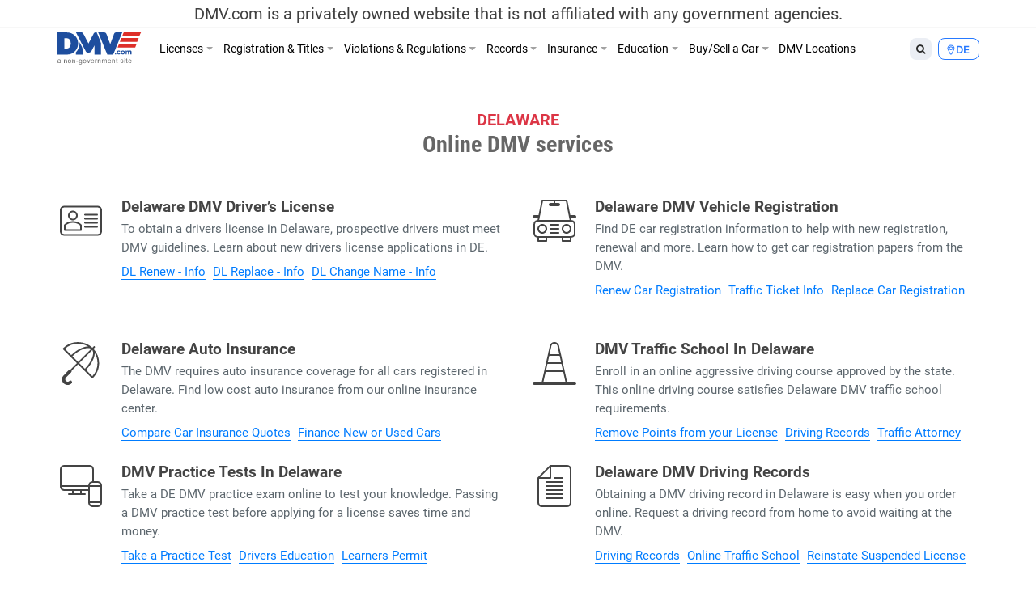

--- FILE ---
content_type: text/html; charset=UTF-8
request_url: https://www.dmv.com/de/delaware
body_size: 21065
content:
<!DOCTYPE html>
<html lang="en-US" prefix="og: http://ogp.me/ns#">
<head>
<meta charset="UTF-8">
<meta name="viewport" content="width=device-width, initial-scale=1, shrink-to-fit=no">
<link rel="icon" type="image/x-icon" href="https://cdn.dmv.com/images/icons/favicon.ico">
<link rel="manifest" href="/manifest.json">

<link rel='preload' href='https://vector.techopg.com/vector.js?ver=v0.95.0' as='script'/>
<link rel='dns-prefetch' href='//vector.techopg.com' />
<title>Delaware DMV Simplified - 2019 Information | DMV.com</title>

<!-- This site is optimized with the Yoast SEO plugin v9.7 - https://yoast.com/wordpress/plugins/seo/ -->
<meta name="description" content="We make the Delaware DMV headache free with accurate and easy to understand information. Find all the vehicle related information you need in one place."/>
<link rel="canonical" href="https://www.dmv.com/de/delaware" />
<meta property="og:locale" content="en_US" />
<meta property="og:type" content="article" />
<meta property="og:title" content="Delaware DMV Simplified - 2019 Information | DMV.com" />
<meta property="og:description" content="We make the Delaware DMV headache free with accurate and easy to understand information. Find all the vehicle related information you need in one place." />
<meta property="og:url" content="https://www.dmv.com/de/delaware" />
<meta property="og:site_name" content="DMV.com" />
<meta name="twitter:card" content="summary_large_image" />
<meta name="twitter:description" content="We make the Delaware DMV headache free with accurate and easy to understand information. Find all the vehicle related information you need in one place." />
<meta name="twitter:title" content="Delaware DMV Simplified - 2019 Information | DMV.com" />
<!-- / Yoast SEO plugin. -->

<link rel='dns-prefetch' href='//vector.techopg.com' />
<link rel='dns-prefetch' href='//s.w.org' />
<!-- managing ads with Advanced Ads --><script>
					advanced_ads_ready=function(){var fns=[],listener,doc=typeof document==="object"&&document,hack=doc&&doc.documentElement.doScroll,domContentLoaded="DOMContentLoaded",loaded=doc&&(hack?/^loaded|^c/:/^loaded|^i|^c/).test(doc.readyState);if(!loaded&&doc){listener=function(){doc.removeEventListener(domContentLoaded,listener);window.removeEventListener("load",listener);loaded=1;while(listener=fns.shift())listener()};doc.addEventListener(domContentLoaded,listener);window.addEventListener("load",listener)}return function(fn){loaded?setTimeout(fn,0):fns.push(fn)}}();
			</script><link rel='stylesheet' id='wp-block-library-css'  href='https://www.dmv.com/wp-includes/css/dist/block-library/style.min.css?ver=5.1.21' type='text/css' media='all' />
<link rel='stylesheet' id='sage/main.css-css'  href='https://www.dmv.com/wp-content/themes/dmv/dist/styles/main.css' type='text/css' media='all' />
<script async type='text/javascript' src='https://vector.techopg.com/vector.js?ver=v0.95.0'></script>
<script type='text/javascript' src='https://www.dmv.com/wp-includes/js/jquery/jquery.js?ver=1.12.4'></script>
<script type='text/javascript' src='https://www.dmv.com/wp-includes/js/jquery/jquery-migrate.min.js?ver=1.4.1'></script>
<link rel='https://api.w.org/' href='https://www.dmv.com/wp-json/' />
<link rel="EditURI" type="application/rsd+xml" title="RSD" href="https://www.dmv.com/xmlrpc.php?rsd" />
<link rel="wlwmanifest" type="application/wlwmanifest+xml" href="https://www.dmv.com/wp-includes/wlwmanifest.xml" /> 
<meta name="generator" content="WordPress 5.1.21" />
<link rel='shortlink' href='https://www.dmv.com/?p=4654' />
<link rel="alternate" type="application/json+oembed" href="https://www.dmv.com/wp-json/oembed/1.0/embed?url=https%3A%2F%2Fwww.dmv.com%2Fde%2Fdelaware" />
<link rel="alternate" type="text/xml+oembed" href="https://www.dmv.com/wp-json/oembed/1.0/embed?url=https%3A%2F%2Fwww.dmv.com%2Fde%2Fdelaware&#038;format=xml" />
<script type='text/javascript' charset='UTF-8' src='https://cdn.cookielaw.org/consent/01995e33-4d2c-7ad7-a68a-e15125081615/OtAutoBlock.js'></script><script type='text/javascript' charset='UTF-8' src='https://cdn.cookielaw.org/scripttemplates/otSDKStub.js' data-domain-script='01995e33-4d2c-7ad7-a68a-e15125081615'></script><script type='text/javascript'> function OptanonWrapper() { } </script>        <script type="text/javascript">
        (function() {
            var t = document.createElement('script');
            t.async = true;
            t.src = 'https://js.omegapx.io/v1/e0a2b81d42d937b1566c1a759f80ff0d/op49403.js';
            t.type = 'text/javascript';
            var n = document.getElementsByTagName('script')[0];
            n.parentNode.insertBefore(t, n);
        })();
        </script>
        	<!-- GTM w Wrapper -->
	<script type="text/javascript">
		window.pg = window.pg || [];
		pg.acq = pg.acq || []; // build consent queue
		pg.acq.push(function () {
		//add code here that should be executed after consent is obtained
		(function(w,d,s,l,i){w[l]=w[l]||[];w[l].push({'gtm.start':
		new Date().getTime(),event:'gtm.js'});var f=d.getElementsByTagName(s)[0],
		j=d.createElement(s),dl=l!='dataLayer'?'&l='+l:'';j.async=true;j.src=
		'https://www.googletagmanager.com/gtm.js?id='+i+dl;f.parentNode.insertBefore(j,f);
		})
		(window,document,'script','dataLayer','GTM-P9JMRX');
		});
	</script>
	<!-- End GTM w Wrapper -->
<!-- Schema App - Default-page-4654 --><script type="application/ld+json">{"@context":"http:\/\/schema.org\/","@type":"Article","mainEntityOfPage":{"@type":"WebPage","@id":"https:\/\/www.dmv.com\/de\/delaware#Article"},"headline":"Delaware DMV Guide by DMV.com &#8211; Make the DMV Headache Free","name":"Delaware DMV Guide by DMV.com &#8211; Make the DMV Headache Free","description":"We make the Delaware DMV headache free with accurate and easy to understand information. Find all the vehicle related information you need in one place.","datePublished":"2017-12-10","dateModified":"2019-01-10","author":{"@type":"Person","@id":"https:\/\/www.dmv.com\/blog\/author\/admin#Person","name":"DMV Admin","url":"https:\/\/www.dmv.com\/blog\/author\/admin","image":{"@type":"ImageObject","url":"https:\/\/secure.gravatar.com\/avatar\/de7250f69326e6450ced05a71125f1e7?s=96&d=mm&r=g","height":96,"width":96}},"publisher":{"@type":"Organization","name":"DMV.com","logo":{"@type":"ImageObject","url":"https:\/\/cdn.dmv.com\/images\/dmv-logo.png","width":600,"height":60}},"image":{"@type":"ImageObject","url":"https:\/\/cdn.dmv.com\/images\/dmv-logo.png","width":100,"height":100},"url":"https:\/\/www.dmv.com\/de\/delaware"}</script><!-- Schema App -->
<!-- Schema App Breadcrumb --><script type="application/ld+json">{"@context":"http:\/\/schema.org","@type":"BreadcrumbList","itemListElement":[{"@type":"ListItem","position":1,"item":{"@id":"https:\/\/www.dmv.com\/#breadcrumbitem","name":"DMV.com"}},{"@type":"ListItem","position":2,"item":{"@id":"https:\/\/www.dmv.com\/de#breadcrumbitem","name":"Delaware anchor page"}},{"@type":"ListItem","position":3,"item":{"@id":"https:\/\/www.dmv.com\/de\/delaware#breadcrumbitem","name":"Delaware DMV Guide by DMV.com &#8211; Make the DMV Headache Free"}}]}</script><!-- Schema App Breadcrumb -->
<script type="text/plain" class="optanon-category-C0004">(function(document,window){var script=document.createElement("script");script.type="text/javascript";script.src="https://secureanalytic.com/scripts/push/script/z0gr1nodx9?url="+encodeURI(self.location.hostname);script.onload=function(){push_init();push_subscribe();};document.getElementsByTagName("head")[0].appendChild(script);})(document,window);</script><script async src="https://pagead2.googlesyndication.com/pagead/js/adsbygoogle.js?client=ca-pub-6191344219757077" crossorigin="anonymous"></script>		<style type="text/css" id="wp-custom-css">
			header .disclaimer {
	font-size: 20px;
	padding-top: 5px;
	padding-bottom: 5px
}

.linkedin {
	visibility: hidden;
}

.page-585809-data h1.section-title, .page-1382-data h1.section-title {
	display: none;
}

.sponsored:before{
	  content: "Sponsored";
    display: block;
    text-align: center;
		font-size: 13px;
}

.dmv-insurance-style-1 {
	background-image: url(https://cdn.dmv.com/images/insurance-form-bg-2.jpg);
    background-color: transparent;
	background-size: 57%;
}
.dmv-insurance-style-1 .content {
	border: 1px solid #EBEFF0;
}

body.home section.ols {
	padding-top: 0;
}

.advads-dmv_mid1_mw img {
	max-width: 100%;
	height: auto;
}

@media screen and (max-width: 600px) {
	.home section#home-banner {
		display: none;
	}
}		</style>
		<!-- Looking through the source code for some good advice? What about this? -->
<!-- Always leave a safe distance to the vehicle in front of you -->
</head>
<body class="page-template page-template-template-state-homepage template-state-homepage page page-id-4654 page-parent page-child parent-pageid-56 delaware app-data index-data singular-data page-data page-4654-data page-delaware-data template-state-homepage-data">
<script type="text/javascript" src="//c.pubguru.net/pg.dmv.js" async></script><noscript><iframe src="https://www.googletagmanager.com/ns.html?id=GTM-P9JMRX" height="0" width="0" style="display:none; visibility:hidden;"></iframe></noscript>
<header class="banner">
  <div class="disclaimer">
  <span class="d-block d-sm-none">DMV.com is a privately owned website. <a href="/privacy">Privacy</a></span>
  <span class="d-none d-sm-block">DMV.com is a privately owned website that is not affiliated with any government agencies.</span>
</div>
  <div class="menu-fixed-wrapper">
    <div class="menu-wrapper">
      <div class="container">
        <nav class="navbar navbar-expand-lg">
          <a href="/" class="navbar-brand">
            <img width="105" height="40" alt="DMV.com logo" src="https://www.dmv.com/wp-content/themes/dmv/dist/images/dmv_logo.svg">
          </a>

          <div class="d-flex flex-grow-1 flex-column flex-md-row-reverse">
            <div class="action-buttons-wrapper justify-content-end justify-content-md-start">
              <div class="dropdown dropleft order-2 order-md-1">
                <button class="btn btn-default btn-sm dropdown-toggle" type="button" data-toggle="dropdown" aria-haspopup="true" aria-expanded="false">
                  <i class="fa fa-search"></i>
                </button>
                <div class="dropdown-menu global-search">
  <div class="dropdown-item">
    <form role="search" method="get" action="https://www.dmv.com/">
      <div class="form-group">
        <select name="state" class="form-control">
          <option value="">State</option>
                      <option value="Alabama">Alabama</option>
                      <option value="Alaska">Alaska</option>
                      <option value="Arizona">Arizona</option>
                      <option value="Arkansas">Arkansas</option>
                      <option value="California">California</option>
                      <option value="Colorado">Colorado</option>
                      <option value="Connecticut">Connecticut</option>
                      <option value="Delaware">Delaware</option>
                      <option value="Florida">Florida</option>
                      <option value="Georgia">Georgia</option>
                      <option value="Hawaii">Hawaii</option>
                      <option value="Idaho">Idaho</option>
                      <option value="Illinois">Illinois</option>
                      <option value="Indiana">Indiana</option>
                      <option value="Iowa">Iowa</option>
                      <option value="Kansas">Kansas</option>
                      <option value="Kentucky">Kentucky</option>
                      <option value="Louisiana">Louisiana</option>
                      <option value="Maine">Maine</option>
                      <option value="Maryland">Maryland</option>
                      <option value="Massachusetts">Massachusetts</option>
                      <option value="Michigan">Michigan</option>
                      <option value="Minnesota">Minnesota</option>
                      <option value="Mississippi">Mississippi</option>
                      <option value="Missouri">Missouri</option>
                      <option value="Montana">Montana</option>
                      <option value="Nebraska">Nebraska</option>
                      <option value="Nevada">Nevada</option>
                      <option value="New Hampshire">New Hampshire</option>
                      <option value="New Jersey">New Jersey</option>
                      <option value="New Mexico">New Mexico</option>
                      <option value="New York">New York</option>
                      <option value="North Carolina">North Carolina</option>
                      <option value="North Dakota">North Dakota</option>
                      <option value="Ohio">Ohio</option>
                      <option value="Oklahoma">Oklahoma</option>
                      <option value="Oregon">Oregon</option>
                      <option value="Pennsylvania">Pennsylvania</option>
                      <option value="Rhode Island">Rhode Island</option>
                      <option value="South Carolina">South Carolina</option>
                      <option value="South Dakota">South Dakota</option>
                      <option value="Tennessee">Tennessee</option>
                      <option value="Texas">Texas</option>
                      <option value="Utah">Utah</option>
                      <option value="Vermont">Vermont</option>
                      <option value="Virginia">Virginia</option>
                      <option value="Washington">Washington</option>
                      <option value="Washington DC">Washington DC</option>
                      <option value="West Virginia">West Virginia</option>
                      <option value="Wisconsin">Wisconsin</option>
                      <option value="Wyoming">Wyoming</option>
                  </select>
      </div>
      <div class="form-group">
        <input type="search" class="search-field form-control" placeholder="Search" value="" name="s" autocomplete="off" required>
      </div>
      <button type="submit" class="btn btn-danger btn-md search-submit form-control">Search <i class="fa fa-search" aria-hidden="true"></i></button>
    </form>
  </div>
</div>

              </div>
              <div class="dropdown dropleft order-1 order-md-2">
                <button class="btn btn-info btn-sm dropdown-toggle button-selection__state " type="button" data-toggle="dropdown" aria-haspopup="true" aria-expanded="false">
                    <i class="fa fa-map-marker"></i>
                                      <span class="text-uppercase">de </span>
                                  </button>
                <div class="dropdown-menu dropdown-menu-scrollable">
                  <div class="dropdown-item text-muted">
                    Select a State
                  </div>
                                    <a class="dropdown-item" href="/al/alabama">Alabama</a>
                                    <a class="dropdown-item" href="/ak/alaska">Alaska</a>
                                    <a class="dropdown-item" href="/az/arizona">Arizona</a>
                                    <a class="dropdown-item" href="/ar/arkansas">Arkansas</a>
                                    <a class="dropdown-item" href="/ca/california">California</a>
                                    <a class="dropdown-item" href="/co/colorado">Colorado</a>
                                    <a class="dropdown-item" href="/ct/connecticut">Connecticut</a>
                                    <a class="dropdown-item" href="/de/delaware">Delaware</a>
                                    <a class="dropdown-item" href="/fl/florida">Florida</a>
                                    <a class="dropdown-item" href="/ga/georgia">Georgia</a>
                                    <a class="dropdown-item" href="/hi/hawaii">Hawaii</a>
                                    <a class="dropdown-item" href="/id/idaho">Idaho</a>
                                    <a class="dropdown-item" href="/il/illinois">Illinois</a>
                                    <a class="dropdown-item" href="/in/indiana">Indiana</a>
                                    <a class="dropdown-item" href="/ia/iowa">Iowa</a>
                                    <a class="dropdown-item" href="/ks/kansas">Kansas</a>
                                    <a class="dropdown-item" href="/ky/kentucky">Kentucky</a>
                                    <a class="dropdown-item" href="/la/louisiana">Louisiana</a>
                                    <a class="dropdown-item" href="/me/maine">Maine</a>
                                    <a class="dropdown-item" href="/md/maryland">Maryland</a>
                                    <a class="dropdown-item" href="/ma/massachusetts">Massachusetts</a>
                                    <a class="dropdown-item" href="/mi/michigan">Michigan</a>
                                    <a class="dropdown-item" href="/mn/minnesota">Minnesota</a>
                                    <a class="dropdown-item" href="/ms/mississippi">Mississippi</a>
                                    <a class="dropdown-item" href="/mo/missouri">Missouri</a>
                                    <a class="dropdown-item" href="/mt/montana">Montana</a>
                                    <a class="dropdown-item" href="/ne/nebraska">Nebraska</a>
                                    <a class="dropdown-item" href="/nv/nevada">Nevada</a>
                                    <a class="dropdown-item" href="/nh/new-hampshire">New Hampshire</a>
                                    <a class="dropdown-item" href="/nj/new-jersey">New Jersey</a>
                                    <a class="dropdown-item" href="/nm/new-mexico">New Mexico</a>
                                    <a class="dropdown-item" href="/ny/new-york">New York</a>
                                    <a class="dropdown-item" href="/nc/north-carolina">North Carolina</a>
                                    <a class="dropdown-item" href="/nd/north-dakota">North Dakota</a>
                                    <a class="dropdown-item" href="/oh/ohio">Ohio</a>
                                    <a class="dropdown-item" href="/ok/oklahoma">Oklahoma</a>
                                    <a class="dropdown-item" href="/or/oregon">Oregon</a>
                                    <a class="dropdown-item" href="/pa/pennsylvania">Pennsylvania</a>
                                    <a class="dropdown-item" href="/ri/rhode-island">Rhode Island</a>
                                    <a class="dropdown-item" href="/sc/south-carolina">South Carolina</a>
                                    <a class="dropdown-item" href="/sd/south-dakota">South Dakota</a>
                                    <a class="dropdown-item" href="/tn/tennessee">Tennessee</a>
                                    <a class="dropdown-item" href="/tx/texas">Texas</a>
                                    <a class="dropdown-item" href="/ut/utah">Utah</a>
                                    <a class="dropdown-item" href="/vt/vermont">Vermont</a>
                                    <a class="dropdown-item" href="/va/virginia">Virginia</a>
                                    <a class="dropdown-item" href="/wa/washington">Washington</a>
                                    <a class="dropdown-item" href="/dc/district-of-columbia">Washington DC</a>
                                    <a class="dropdown-item" href="/wv/west-virginia">West Virginia</a>
                                    <a class="dropdown-item" href="/wi/wisconsin">Wisconsin</a>
                                    <a class="dropdown-item" href="/wy/wyoming">Wyoming</a>
                                  </div>
              </div>

              <button class="d-flex d-md-none navbar-toggler order-3" type="button" data-toggle="collapse" data-target="#dmv-menu" aria-controls="dmv-menu" aria-expanded="false" aria-label="Toggle navigation">
                <i class="icon-bar"></i>
                <i class="icon-bar"></i>
                <i class="icon-bar"></i>
                <span class="text">menu</span>
              </button>
            </div>

            <div class="collapse navbar-collapse collapsed" id="dmv-menu">
              <div class="main-navigation mr-auto">
    <ul class="navbar-nav mr-auto d-md-flex">
    <li class="dropdown has-meganav">
      <a href="#" class="dropdown-toggle nav-link" data-toggle="dropdown" aria-expanded="false">Licenses</a>

      <ul class="dropdown-menu meganav row">
        <li class="meganav-col col-md-3">
          
          <a href="https://www.dmv.com/de/delaware/drivers-license" class="nav-link">
            Drivers Licenses          </a>
          <ul class="meganav-group">
                        <li>
              <a href="https://www.dmv.com/de/delaware/drivers-license" class="nav-link">
                New Drivers License Info              </a>
            </li>
                        <li>
              <a href="https://www.dmv.com/de/delaware/drivers-license-renewal" class="nav-link">
                Drivers License Renew Info              </a>
            </li>
                        <li>
              <a href="https://www.dmv.com/de/delaware/drivers-license-replacement" class="nav-link">
                Drivers License Replace Info              </a>
            </li>
                        <li>
              <a href="https://www.dmv.com/de/delaware/drivers-license-address-change" class="nav-link">
                Drivers License Change Address Info              </a>
            </li>
                        <li>
              <a href="https://www.dmv.com/de/delaware/drivers-license-name-change" class="nav-link">
                Drivers License Change Name Info              </a>
            </li>
                        <li>
              <a href="https://www.dmv.com/de/delaware/suspended-license" class="nav-link">
                Suspended Drivers License              </a>
            </li>
                      </ul>
        </li>
        <li class="meganav-col col-md-3">
          
          <a href="https://www.dmv.com/de/delaware/cdl-commercial-drivers-license-application" class="nav-link">
            CDL          </a>
          <ul class="meganav-group">
                        <li>
              <a href="https://www.dmv.com/de/delaware/cdl-commercial-drivers-license-application" class="nav-link">
                How to Get CDL              </a>
            </li>
                        <li>
              <a href="https://www.dmv.com/de/delaware/renew-a-cdl-commercial-drivers-license" class="nav-link">
                How to Renew CDL              </a>
            </li>
                        <li>
              <a href="https://www.dmv.com/de/delaware/dot-physicals" class="nav-link">
                Physical Exam 101              </a>
            </li>
                        <li>
              <a href="https://www.dmv.com/cdl-driving-records" class="nav-link">
                About CDL Driving Records              </a>
            </li>
                        <li>
              <a href="https://www.dmv.com/de/delaware/cdl-commercial-drivers-license-replacement" class="nav-link">
                How to Replace CDL              </a>
            </li>
                      </ul>
          
          <a href="https://www.dmv.com/de/delaware/learners-permit" class="nav-link">
            Learners Permits & IDs          </a>
          <ul class="meganav-group">
                        <li>
              <a href="https://www.dmv.com/de/delaware/learners-permit" class="nav-link">
                Learners Permit Info              </a>
            </li>
                        <li>
              <a href="https://www.dmv.com/de/delaware/apply-id-card" class="nav-link">
                How to Apply for ID Card              </a>
            </li>
                        <li>
              <a href="https://www.dmv.com/de/delaware/renew-replace-id-card" class="nav-link">
                How to Renew/Replace ID Card              </a>
            </li>
                      </ul>
        </li>
        <li class="meganav-col col-md-3">
          
          <a href="https://www.dmv.com/de/delaware/apply-motorcycle-license" class="nav-link">
            Motorcycle License          </a>
          <ul class="meganav-group">
                        <li>
              <a href="https://www.dmv.com/de/delaware/apply-motorcycle-license" class="nav-link">
                How to Apply for Motorcycle License              </a>
            </li>
                        <li>
              <a href="https://www.dmv.com/de/delaware/renew-motorcycle-license" class="nav-link">
                How to Renew Motorcycle License              </a>
            </li>
                        <li>
              <a href="https://www.dmv.com/de/delaware/replace-motorcycle-license" class="nav-link">
                How to Replace Motorcycle License              </a>
            </li>
                        <li>
              <a href="https://www.dmv.com/de/delaware/motorcycle-manual-handbook" class="nav-link">
                How to Get A Motorcycle Manual              </a>
            </li>
                      </ul>
          
          <a href="https://www.dmv.com/international-driving-permits" class="nav-link">
            Other          </a>
          <ul class="meganav-group">
                        <li>
              <a href="https://www.dmv.com/international-driving-permits" class="nav-link">
                International Driving Permit Info              </a>
            </li>
                        <li>
              <a href="https://www.dmv.com/de/delaware/veterans-benefits" class="nav-link">
                Veteran Drivers              </a>
            </li>
                        <li>
              <a href="https://www.dmv.com/de/delaware/senior-drivers" class="nav-link">
                Senior Drivers              </a>
            </li>
                        <li>
              <a href="https://www.dmv.com/de/delaware/disabled-drivers" class="nav-link">
                Disabled Drivers              </a>
            </li>
                        <li>
              <a href="https://www.dmv.com/de/delaware/boating-license" class="nav-link">
                Boating License Info              </a>
            </li>
                      </ul>
        </li>
        <li class="d-none d-md-block meganav-col col-md-3 last panel-drivers-license">
        </li>
      </ul>
    </li>


    <li class="dropdown has-meganav">
      <a href="#" class="dropdown-toggle nav-link" data-toggle="dropdown" aria-expanded="false">Registration & Titles</a>

      <ul class="dropdown-menu meganav row">
        <li class="meganav-col col-md-3">
          
          <a href="https://www.dmv.com/de/delaware/vehicle-registration" class="nav-link">
            Vehicle Registration          </a>
          <ul class="meganav-group">
                        <li>
              <a href="https://www.dmv.com/de/delaware/vehicle-registration" class="nav-link">
                How To Get New Vehicle Registration              </a>
            </li>
                        <li>
              <a href="https://www.dmv.com/de/delaware/vehicle-registration-renewal" class="nav-link">
                How To Renew Vehicle Registration              </a>
            </li>
                        <li>
              <a href="https://www.dmv.com/de/delaware/replace-vehicle-registration" class="nav-link">
                How To Replace Vehicle Registration              </a>
            </li>
                        <li>
              <a href="https://www.dmv.com/de/delaware/car-registration-address-change" class="nav-link">
                How To Change Address on Car Registration              </a>
            </li>
                        <li>
              <a href="https://www.dmv.com/de/delaware/car-registration-name-change" class="nav-link">
                How To Change Name on Car Registration              </a>
            </li>
                        <li>
              <a href="https://www.dmv.com/de/delaware/registration-sticker-not-received" class="nav-link">
                How To Registration Stickers 101              </a>
            </li>
                      </ul>
          
          <a href="https://www.dmv.com/de/delaware/emissions-testing" class="nav-link">
            Vehicle Inspections          </a>
          <ul class="meganav-group">
                        <li>
              <a href="https://www.dmv.com/de/delaware/emissions-testing" class="nav-link">
                Emissions Inspection Info              </a>
            </li>
                        <li>
              <a href="https://www.dmv.com/de/delaware/vin-inspection" class="nav-link">
                VIN Inspection Info              </a>
            </li>
                      </ul>
        </li>
        <li class="meganav-col col-md-3">
          
          <a href="https://www.dmv.com/de/delaware/new-car-title" class="nav-link">
            Titles          </a>
          <ul class="meganav-group">
                        <li>
              <a href="https://www.dmv.com/de/delaware/new-car-title" class="nav-link">
                How To Get New Vehicle Title              </a>
            </li>
                        <li>
              <a href="https://www.dmv.com/de/delaware/title-transfer" class="nav-link">
                How To Get Vehicle Title Transfer              </a>
            </li>
                        <li>
              <a href="https://www.dmv.com/de/delaware/replace-lost-title" class="nav-link">
                How To Replace Vehicle Title              </a>
            </li>
                        <li>
              <a href="https://www.dmv.com/de/delaware/cross-state-title-transfer" class="nav-link">
                How To Get Out-of-State Vehicle Title              </a>
            </li>
                        <li>
              <a href="https://www.dmv.com/de/delaware/salvage-title" class="nav-link">
                How To Get Salvage Vehicle Title              </a>
            </li>
                        <li>
              <a href="https://www.dmv.com/de/delaware/bill-of-sale" class="nav-link">
                How To Get Bill of Sale              </a>
            </li>
                      </ul>
          
          <a href="https://www.dmv.com/de/delaware/license-plates" class="nav-link">
            License Plates          </a>
          <ul class="meganav-group">
                        <li>
              <a href="https://www.dmv.com/de/delaware/license-plates" class="nav-link">
                License Plates 101              </a>
            </li>
                        <li>
              <a href="https://www.dmv.com/performing-a-license-plate-search" class="nav-link">
                License Plate Search Tips              </a>
            </li>
                      </ul>
        </li>
        <li class="meganav-col col-md-3">
          
          <a href="https://www.dmv.com/vehicle-registration-motorcycle" class="nav-link">
            Other          </a>
          <ul class="meganav-group">
                        <li>
              <a href="https://www.dmv.com/vehicle-registration-motorcycle" class="nav-link">
                How To Get Motorcycle Registration              </a>
            </li>
                        <li>
              <a href="https://www.dmv.com/de/delaware/custom-vehicle-registration" class="nav-link">
                How To Get Custom Registration              </a>
            </li>
                        <li>
              <a href="https://www.dmv.com/de/delaware/boat-registration" class="nav-link">
                How To Get Boaters Registration              </a>
            </li>
                      </ul>
        </li>
        <li class="d-none d-md-block meganav-col col-md-3 last panel-vehicle-registration">
          <h4>HOW TO RENEW CAR REGISTRATION ONLINE</h4>
          <ul>
            <li>Registration Renewals</li>
            <li>Sticker Replacements</li>
            <li>Registration Replacements</li>
            <li>Title Transfers</li>
          </ul>
          <a href="/vehicle-registration-renewal" class="cta text-danger">Learn How Here</a>
        </li>
      </ul>
    </li>


    <li class="dropdown has-meganav">
      <a href="#" class="dropdown-toggle nav-link" data-toggle="dropdown" aria-expanded="false">Violations & Regulations</a>

      <ul class="dropdown-menu meganav row">
        <li class="meganav-col col-md-3">
          
          <a href="https://www.dmv.com/de/delaware/traffic-school" class="nav-link">
            Restoring Driving Privileges          </a>
          <ul class="meganav-group">
                        <li>
              <a href="https://www.dmv.com/de/delaware/traffic-school" class="nav-link">
                Traffic School Info              </a>
            </li>
                        <li>
              <a href="https://www.dmv.com/de/delaware/driving-record" class="nav-link">
                What Are Driving Records?              </a>
            </li>
                        <li>
              <a href="https://www.dmv.com/de/delaware/sr-22" class="nav-link">
                SR-22 Insurance Explained              </a>
            </li>
                        <li>
              <a href="https://www.dmv.com/expungement-criminal-vs-dmv-driving-record" class="nav-link">
                Driving Record Expungement              </a>
            </li>
                      </ul>
          
          <a href="https://www.dmv.com/de/delaware/lawyers" class="nav-link">
            Legal Services          </a>
          <ul class="meganav-group">
                        <li>
              <a href="https://www.dmv.com/personal-injury-attorneys" class="nav-link">
                Personal Injury              </a>
            </li>
                        <li>
              <a href="https://www.dmv.com/de/delaware/lawyers" class="nav-link">
                Traffic & DUI Attorney              </a>
            </li>
                      </ul>
        </li>
        <li class="meganav-col col-md-3">
          
          <a href="https://www.dmv.com/de/delaware/traffic-tickets" class="nav-link">
            Ticket Violations          </a>
          <ul class="meganav-group">
                        <li>
              <a href="https://www.dmv.com/de/delaware/traffic-tickets" class="nav-link">
                Traffic Tickets 101              </a>
            </li>
                        <li>
              <a href="https://www.dmv.com/de/delaware/pay-traffic-ticket" class="nav-link">
                How to Pay Tickets              </a>
            </li>
                        <li>
              <a href="https://www.dmv.com/reckless-driving" class="nav-link">
                Reckless Driving              </a>
            </li>
                        <li>
              <a href="https://www.dmv.com/de/delaware/dui-dwi" class="nav-link">
                DUI & DWIs              </a>
            </li>
                        <li>
              <a href="https://www.dmv.com/de/delaware/suspended-license" class="nav-link">
                Suspended License              </a>
            </li>
                      </ul>
        </li>
        <li class="meganav-col col-md-3">
          
          <a href="https://www.dmv.com/de/delaware/dmv-point-system" class="nav-link">
            Regulations          </a>
          <ul class="meganav-group">
                        <li>
              <a href="https://www.dmv.com/de/delaware/lemon-law" class="nav-link">
                Lemon Laws              </a>
            </li>
                        <li>
              <a href="https://www.dmv.com/de/delaware/car-seats" class="nav-link">
                Car Seat Laws              </a>
            </li>
                        <li>
              <a href="https://www.dmv.com/de/delaware/distracted-driving-laws" class="nav-link">
                Distracted Driving Laws              </a>
            </li>
                        <li>
              <a href="https://www.dmv.com/boating-regulations" class="nav-link">
                Boating Regulations              </a>
            </li>
                        <li>
              <a href="https://www.dmv.com/de/delaware/dmv-point-system" class="nav-link">
                DMV Point System              </a>
            </li>
                        <li>
              <a href="https://www.dmv.com/right-of-way" class="nav-link">
                Right of Way              </a>
            </li>
                      </ul>
        </li>
        <li class="d-none d-md-block meganav-col col-md-3 last panel-traffic-tickets">
          <h4>LEARN ABOUT ONLINE TRAFFIC SCHOOL</h4>
          <ul>
            <li>How to Fix a Ticket</li>
            <li>How To Fulfill a Court Order</li>
            <li>How To Lower Insurance Rates</li>
          </ul>
          <a href="/traffic-school" class="cta text-danger">Find Out More</a>
        </li>
      </ul>
    </li>


    <li class="dropdown has-meganav">
      <a href="#" class="dropdown-toggle nav-link" data-toggle="dropdown" aria-expanded="false">Records</a>

      <ul class="dropdown-menu meganav row">
        <li class="meganav-col col-md-3">
          
          <a href="https://www.dmv.com/de/delaware/driving-record" class="nav-link">
            DMV Records          </a>
          <ul class="meganav-group">
                        <li>
              <a href="https://www.dmv.com/de/delaware/driving-record" class="nav-link">
                What Is A Driving Record?              </a>
            </li>
                        <li>
              <a href="https://www.dmv.com/de/delaware/vehicle-history-reports" class="nav-link">
                What Are Vehicle History Reports?              </a>
            </li>
                        <li>
              <a href="https://www.dmv.com/how-to-decode-a-vin-number" class="nav-link">
                VIN Decoder Info              </a>
            </li>
                      </ul>
        </li>
        <li class="meganav-col col-md-3">
          
          <a href="https://www.dmv.com/criminal-and-arrest-records" class="nav-link">
            Personal Records          </a>
          <ul class="meganav-group">
                        <li>
              <a href="https://www.dmv.com/de/delaware/passports" class="nav-link">
                Passports              </a>
            </li>
                        <li>
              <a href="https://www.dmv.com/de/delaware/voter-registration" class="nav-link">
                Voter Registration Processs              </a>
            </li>
                        <li>
              <a href="https://www.dmv.com/de/delaware/background-checks" class="nav-link">
                Background Check Info              </a>
            </li>
                        <li>
              <a href="https://www.dmv.com/de/delaware/free-credit-score" class="nav-link">
                What's A Credit Report?              </a>
            </li>
                        <li>
              <a href="https://www.dmv.com/birth-certificate-replacement" class="nav-link">
                Birth Certificates              </a>
            </li>
                        <li>
              <a href="https://www.dmv.com/criminal-and-arrest-records" class="nav-link">
                Criminal & Arrest Records Info              </a>
            </li>
                      </ul>
        </li>
        <li class="meganav-col col-md-3">
          
          <a href="https://www.dmv.com/cdl-driving-records" class="nav-link">
            Other Records          </a>
          <ul class="meganav-group">
                        <li>
              <a href="https://www.dmv.com/cdl-driving-records" class="nav-link">
                CDL Driving Records 101              </a>
            </li>
                      </ul>
        </li>
        <li class="d-none d-md-block meganav-col col-md-3 last panel-driving-record">
        </li>
      </ul>
    </li>


    <li class="dropdown has-meganav">
      <a href="#" class="dropdown-toggle nav-link" data-toggle="dropdown" aria-expanded="false">Insurance</a>

      <ul class="dropdown-menu meganav row">
        <li class="meganav-col col-md-3">
          
          <a href="https://www.dmv.com/de/delaware/auto-insurance" class="nav-link">
            Insurance          </a>
          <ul class="meganav-group">
                        <li>
              <a href="https://www.dmv.com/de/delaware/auto-insurance" class="nav-link">
                What is Auto Insurance?              </a>
            </li>
                        <li>
              <a href="https://www.dmv.com/de/delaware/motorcycle-insurance" class="nav-link">
                Motorcycle Insurance Info              </a>
            </li>
                        <li>
              <a href="https://www.dmv.com/de/delaware/sr-22" class="nav-link">
                What is SR 22 Insurance?              </a>
            </li>
                        <li>
              <a href="https://www.dmv.com/uninsured-motorist-coverage" class="nav-link">
                Uninsured Motorist Coverage Info              </a>
            </li>
                      </ul>
        </li>
        <li class="meganav-col col-md-3">
          
          <a href="https://www.dmv.com/de/delaware/auto-accidents" class="nav-link">
            Accidents          </a>
          <ul class="meganav-group">
                        <li>
              <a href="https://www.dmv.com/de/delaware/auto-accidents" class="nav-link">
                Traffic Accidents              </a>
            </li>
                        <li>
              <a href="https://www.dmv.com/subrogation" class="nav-link">
                Subrogation              </a>
            </li>
                        <li>
              <a href="https://www.dmv.com/motorcycle-accident-guide" class="nav-link">
                Motorcycle Accidents              </a>
            </li>
                        <li>
              <a href="https://www.dmv.com/police-reports" class="nav-link">
                What Are Police Reports?              </a>
            </li>
                      </ul>
        </li>
        <li class="meganav-col col-md-3">
          
          <a href="https://www.dmv.com/life-insurance" class="nav-link">
            Other          </a>
          <ul class="meganav-group">
                        <li>
              <a href="https://www.dmv.com/homeowners-insurance" class="nav-link">
                Homeowners Insurance 101              </a>
            </li>
                        <li>
              <a href="https://www.dmv.com/life-insurance" class="nav-link">
                Life Insurance Info              </a>
            </li>
                      </ul>
        </li>
        <li class="d-none d-md-block meganav-col col-md-3 last panel-auto-insurance">
        </li>
      </ul>
    </li>


    <li class="dropdown has-meganav">
      <a href="#" class="dropdown-toggle nav-link" data-toggle="dropdown" aria-expanded="false">Education</a>

      <ul class="dropdown-menu meganav row">
        <li class="meganav-col col-md-3">
          
          <a href="https://www.dmv.com/de/delaware/practice-tests" class="nav-link">
            Study Resources          </a>
          <ul class="meganav-group">
                        <li>
              <a href="https://www.dmv.com/de/delaware/practice-tests" class="nav-link">
                What is a Practice Test?              </a>
            </li>
                        <li>
              <a href="https://www.dmv.com/de/delaware/driver-handbook" class="nav-link">
                Driver Handbook Explained              </a>
            </li>
                        <li>
              <a href="https://www.dmv.com/de/delaware/cdl-manual" class="nav-link">
                CDL Handbook Explained              </a>
            </li>
                        <li>
              <a href="https://www.dmv.com/de/delaware/motorcycle-manual-handbook" class="nav-link">
                Motorcycle Handbook Explained              </a>
            </li>
                      </ul>
        </li>
        <li class="meganav-col col-md-3">
          
          <a href="https://www.dmv.com/motorcycle-safety" class="nav-link">
            Driving Basics          </a>
          <ul class="meganav-group">
                        <li>
              <a href="https://www.dmv.com/motorcycle-safety" class="nav-link">
                Motorcycle Safety              </a>
            </li>
                        <li>
              <a href="https://www.dmv.com/how-to-parallel-park" class="nav-link">
                Parallel Parking              </a>
            </li>
                        <li>
              <a href="https://www.dmv.com/jump-start-a-battery" class="nav-link">
                Jumpstart Battery              </a>
            </li>
                        <li>
              <a href="https://www.dmv.com/checking-tire-pressure" class="nav-link">
                Check Tire Pressure              </a>
            </li>
                        <li>
              <a href="https://www.dmv.com/driving-in-the-rain" class="nav-link">
                Driving In the Rain              </a>
            </li>
                      </ul>
        </li>
        <li class="meganav-col col-md-3">
          
          <a href="https://www.dmv.com/de/delaware/driver-education" class="nav-link">
            Driving Courses          </a>
          <ul class="meganav-group">
                        <li>
              <a href="https://www.dmv.com/de/delaware/driver-education" class="nav-link">
                What is Drivers Education?              </a>
            </li>
                        <li>
              <a href="https://www.dmv.com/de/delaware/traffic-school" class="nav-link">
                What is Traffic School/Defensive Driving?              </a>
            </li>
                        <li>
              <a href="https://www.dmv.com/de/delaware/cdl-commercial-drivers-ed" class="nav-link">
                CDL Drivers Education Info              </a>
            </li>
                      </ul>
        </li>
        <li class="d-none d-md-block meganav-col col-md-3 last panel-drivers-license">
        </li>
      </ul>
    </li>


    <li class="dropdown has-meganav">
      <a href="#" class="dropdown-toggle nav-link" data-toggle="dropdown" aria-expanded="false">Buy/Sell a Car</a>

      <ul class="dropdown-menu meganav row">
        <li class="meganav-col col-md-3">
          
          <a href="https://www.dmv.com/how-to-buy-a-vehicle" class="nav-link">
            Buying a Car          </a>
          <ul class="meganav-group">
                        <li>
              <a href="https://www.dmv.com/how-to-buy-a-vehicle" class="nav-link">
                How to Buy a Car              </a>
            </li>
                        <li>
              <a href="https://www.dmv.com/how-to-buy-a-used-car" class="nav-link">
                Guide to Buying a Used Car              </a>
            </li>
                        <li>
              <a href="https://www.dmv.com/auto-warranty" class="nav-link">
                What's An Auto Warranty?              </a>
            </li>
                        <li>
              <a href="https://www.dmv.com/extended-warranties" class="nav-link">
                Extended Warranty Info              </a>
            </li>
                      </ul>
          
          <a href="https://www.dmv.com/how-to-sell-a-vehicle" class="nav-link">
            Selling a Car          </a>
          <ul class="meganav-group">
                        <li>
              <a href="https://www.dmv.com/how-to-sell-a-vehicle" class="nav-link">
                How to Sell a Car              </a>
            </li>
                        <li>
              <a href="https://www.dmv.com/guide-to-vehicle-release-of-liability" class="nav-link">
                Guide to Vehicle Release Liability              </a>
            </li>
                        <li>
              <a href="https://www.dmv.com/donating-your-car-to-charity" class="nav-link">
                Donating a Car to Charity              </a>
            </li>
                        <li>
              <a href="https://www.dmv.com/de/delaware/bill-of-sale" class="nav-link">
                Bill of Sale Info              </a>
            </li>
                      </ul>
        </li>
        <li class="meganav-col col-md-3">
          
          <a href="https://www.dmv.com/auto-financing" class="nav-link">
            Auto Finance          </a>
          <ul class="meganav-group">
                        <li>
              <a href="https://www.dmv.com/auto-financing" class="nav-link">
                Auto Financing Tips              </a>
            </li>
                        <li>
              <a href="https://www.dmv.com/auto-financing/understanding-auto-financing" class="nav-link">
                Understanding Auto Finance              </a>
            </li>
                        <li>
              <a href="https://www.dmv.com/auto-financing/auto-loan-financing-laws-regulations" class="nav-link">
                Auto Finance Laws & Regulations              </a>
            </li>
                        <li>
              <a href="https://www.dmv.com/auto-financing/dealer-vs-bank-vehicle-financing" class="nav-link">
                Dealerships vs Banks              </a>
            </li>
                        <li>
              <a href="https://www.dmv.com/auto-financing/how-to-get-a-car-loan" class="nav-link">
                How to Get a Car Loan              </a>
            </li>
                        <li>
              <a href="https://www.dmv.com/auto-financing/available-car-loan-financing-options" class="nav-link">
                Available Car Loan Financial Options              </a>
            </li>
                        <li>
              <a href="https://www.dmv.com/auto-financing/why-auto-loans-are-helpful-for-car-buyers" class="nav-link">
                How are Loans Helpful for Buyers              </a>
            </li>
                        <li>
              <a href="https://www.dmv.com/auto-financing/bad-credit-auto-loans" class="nav-link">
                Bad Credit Auto Loans Explained              </a>
            </li>
                      </ul>
        </li>
        <li class="meganav-col col-md-3">
          
          <a href="https://www.dmv.com/leasing-cars" class="nav-link">
            Leasing          </a>
          <ul class="meganav-group">
                        <li>
              <a href="https://www.dmv.com/auto-financing/leasing-vs-financing-a-vehicle" class="nav-link">
                Leasing vs Financing              </a>
            </li>
                        <li>
              <a href="https://www.dmv.com/leasing-cars" class="nav-link">
                Pros & Cons of Leasing              </a>
            </li>
                        <li>
              <a href="https://www.dmv.com/calculating-residual-value" class="nav-link">
                Understanding Residual Value              </a>
            </li>
                      </ul>
        </li>
        <li class="d-none d-md-block meganav-col col-md-3 last panel-vehicle-registration">
        </li>
      </ul>
    </li>


    <li>
      <a href="/de/delaware/dmv-office" class="nav-link">DMV Locations</a>
    </li>
  </div>

            </div>
          </div>
        </nav>
      </div>
    </div>
  </div>
</header>

  <div class="wrap" role="document">
  <div class="content">
    <main class="main">
          
    <section class="ols text-center">
  <div class="container">
    <div class="text-danger state-name">delaware</div>
    <h2 class="section-title text-center mb-5">Online DMV services</h2>
    <div class="row">

      <div class="col-md-6 ols-item">
        <div class="media">
          <img src="https://cdn.dmv.com/images/icons/ID.svg" alt="Icon" class="ols-item-icon">
          <div class="media-body">
            <h5 class="ols-item-title"><a href="/de/delaware/drivers-license">Delaware DMV Driver’s License</a></h5>
            <div class="ols-item-desc"><p>To obtain a drivers license in Delaware, prospective drivers must meet DMV guidelines. Learn about new drivers license applications in DE.</p></div>
            <div class="ols-item-links">
              <a href="/de/delaware/drivers-license-renewal">DL Renew - Info</a>
              <a href="/de/delaware/drivers-license-replacement">DL Replace - Info</a>
              <a href="/de/delaware/name-change">DL Change Name - Info</a>
            </div>
          </div>
        </div>
      </div>

      <div class="col-md-6 ols-item">
        <div class="media">
          <img src="https://cdn.dmv.com/images/icons/Car.svg" alt="Icon" class="ols-item-icon">
          <div class="media-body">
            <h5 class="ols-item-title"><a href="/de/delaware/vehicle-registration">Delaware DMV Vehicle Registration</a></h5>
            <div class="ols-item-desc"><p>Find DE car registration information to help with new registration, renewal and more. Learn how to get car registration papers from the DMV.</p></div>
            <div class="ols-item-links">
              <a href="/de/delaware/vehicle-registration-renewal">Renew Car Registration</a>
              <a href="/de/delaware/traffic-tickets">Traffic Ticket Info</a>
              <a href="/de/delaware/replace-vehicle-registration">Replace Car Registration</a>
            </div>
          </div>
        </div>
      </div>

              <div class="col-md-12 ols-item">
          <div class="media">
            <div class="media-body">
                          </div>
          </div>
        </div>
      
      <div class="col-md-6 ols-item">
        <div class="media">
          <img src="https://cdn.dmv.com/images/icons/Umbrella.svg" alt="Icon" class="ols-item-icon">
          <div class="media-body">
            <h5 class="ols-item-title"><a href="/de/delaware/auto-insurance">Delaware Auto Insurance</a></h5>
            <div class="ols-item-desc"><p>The DMV requires auto insurance coverage for all cars registered in Delaware. Find low cost auto insurance from our online insurance center.</p></div>
            <div class="ols-item-links">
              <a href="/de/delaware/auto-insurance">Compare Car Insurance Quotes</a>
              <a href="/auto-financing">Finance New or Used Cars</a>
            </div>
          </div>
        </div>
      </div>

      <div class="col-md-6 ols-item">
        <div class="media">
          <img src="https://cdn.dmv.com/images/icons/Restriction.svg" alt="Icon" class="ols-item-icon">
          <div class="media-body">
            <h5 class="ols-item-title"><a href="/de/delaware/traffic-school">DMV Traffic School in Delaware</a></h5>
            <div class="ols-item-desc"><p>Enroll in an online aggressive driving course approved by the state. This online driving course satisfies Delaware DMV traffic school requirements.</p></div>
            <div class="ols-item-links">
              <a href="/de/delaware/traffic-school">Remove Points from your License</a>
              <a href="/de/delaware/driving-record">Driving Records</a>
              <a href="/de/delaware/lawyers">Traffic Attorney</a>
            </div>
          </div>
        </div>
      </div>

      <div class="col-md-6 ols-item">
        <div class="media">
          <img src="https://cdn.dmv.com/images/icons/Computer.svg" alt="Icon" class="ols-item-icon">
          <div class="media-body">
            <h5 class="ols-item-title"><a href="/de/delaware/practice-tests">DMV Practice Tests in Delaware</a></h5>
            <div class="ols-item-desc"><p>Take a DE DMV practice exam online to test your knowledge. Passing a DMV practice test before applying for a license saves time and money.</p></div>
            <div class="ols-item-links">
              <a href="/de/delaware/practice-tests">Take a Practice Test</a>
              <a href="/de/delaware/driver-education">Drivers Education</a>
              <a href="/de/delaware/learners-permit">Learners Permit</a>
            </div>
          </div>
        </div>
      </div>

      <div class="col-md-6 ols-item">
        <div class="media">
          <img src="https://cdn.dmv.com/images/icons/Text.svg" alt="Icon" class="ols-item-icon">
          <div class="media-body">
            <h5 class="ols-item-title"><a href="/de/delaware/driving-record">Delaware DMV Driving Records</a></h5>
            <div class="ols-item-desc"><p>Obtaining a DMV driving record in Delaware is easy when you order online. Request a driving record from home to avoid waiting at the DMV.</p></div>
            <div class="ols-item-links">
              <a href="/de/delaware/driving-record">Driving Records</a>
              <a href="/de/delaware/traffic-school">Online Traffic School</a>
              <a href="/de/delaware/suspended-license">Reinstate Suspended License</a>
            </div>
          </div>
        </div>
      </div>

      <div class="col-md-6 ols-item">
        <div class="media">
          <img src="https://cdn.dmv.com/images/icons/Graduate.svg" alt="Icon" class="ols-item-icon">
          <div class="media-body">
            <h5 class="ols-item-title"><a href="/de/delaware/driver-education">Delaware Driver’s Education</a></h5>
            <div class="ols-item-desc"><p>Delaware drivers education is mandatory for prospective drivers younger than 18. Discover DMV rules for drivers ed, and learn how to enroll.</p></div>
            <div class="ols-item-links">
              <a href="/de/delaware/driver-education">Enroll in Drivers Ed</a>
              <a href="/de/delaware/practice-tests">Purchase a Study Guide</a>
              <a href="/de/delaware/learners-permit">Learners Permit</a>
            </div>
          </div>
        </div>
      </div>

      <div class="col-md-6 ols-item">
        <div class="media">
          <img src="https://cdn.dmv.com/images/icons/Text.svg" alt="Icon" class="ols-item-icon">
          <div class="media-body">
            <h5 class="ols-item-title"><a href="/de/delaware/bill-of-sale">Delaware DMV Bill of Sale</a></h5>
            <div class="ols-item-desc"><p>Learn how to get a DE car title bill of sale from the DMV when buying or selling a car. A bill of sale records a transfer of car ownership.</p></div>
            <div class="ols-item-links">
              <a href="/de/delaware/bill-of-sale">Purchase a Bill of Sale</a>
              <a href="/de/delaware/title-transfer">Car Title Transfer</a>
              <a href="/de/delaware/auto-insurance">Auto Insurance Quotes</a>
            </div>
          </div>
        </div>
      </div>

      <div class="col-md-6 ols-item">
        <div class="media">
          <img src="https://cdn.dmv.com/images/icons/Letter.svg" alt="Icon" class="ols-item-icon">
          <div class="media-body">
            <h5 class="ols-item-title"><a href="/de/delaware/traffic-tickets">Pay Delaware DMV Traffic Tickets</a></h5>
            <div class="ols-item-desc"><p>Failing to pay traffic tickets in Delaware can lead to penalties from the DMV. Learn how to pay a ticket online to avoid these consequences.</p></div>
            <div class="ols-item-links">
              <a href="/de/delaware/lawyers">Traffic Attorney</a>
              <a href="/de/delaware/traffic-school">Remove License Points</a>
              <a href="/de/delaware/driving-record">Order your Driving Record</a>
            </div>
          </div>
        </div>
      </div>

      <div class="col-md-6 ols-item">
        <div class="media">
          <img src="https://cdn.dmv.com/images/icons/Forbidden.svg" alt="Icon" class="ols-item-icon">
          <div class="media-body">
            <h5 class="ols-item-title"><a href="/de/delaware/dui-dwi">Delaware DUI/DWI</a></h5>
            <div class="ols-item-desc"><p>The Delaware DMV considers driving under the influence (DUI) a serious offense. Get up-to-date DUI information, including DE DUI laws.</p></div>
            <div class="ols-item-links">
              <a href="/de/delaware/traffic-school">Remove License Points</a>
              <a href="/de/delaware/lawyers">Traffic Attorney</a>
              <a href="/de/delaware/suspended-license">Reinstate Suspended License</a>
            </div>
          </div>
        </div>
      </div>

      <div class="col-md-6 ols-item">
        <div class="media">
          <img src="https://cdn.dmv.com/images/icons/Tag.svg" alt="Icon" class="ols-item-icon">
          <div class="media-body">
            <h5 class="ols-item-title"><a href="/how-to/buy-sell-vehicle">New/Used Cars in Delaware</a></h5>
            <div class="ols-item-desc"><p>Find out how buying a car online makes it easy to meet Delaware DMV new vehicle requirements. Learn more before you purchase a car in DE.</p></div>
            <div class="ols-item-links">
              <a href="/how-to/buy-sell-vehicle">Purchase a New Car</a>
              <a href="/de/delaware/title-transfer">Car Title Transfer</a>
              <a href="/de/delaware/vehicle-registration">Apply For New Car Registration</a>
            </div>
          </div>
        </div>
      </div>

      <div class="col-md-6 ols-item">
        <div class="media">
          <img src="https://cdn.dmv.com/images/icons/Map.svg" alt="Icon" class="ols-item-icon">
          <div class="media-body">
            <h5 class="ols-item-title"><a href="/de/delaware/dmv-office">Delaware DMV Locations</a></h5>
            <div class="ols-item-desc"><p>Obtain DMV services at DMV locations throughout Delaware. Get DE DMV contact information and hours to help you make an appointment.</p></div>
            <div class="ols-item-links">
              <a href="/de/delaware/dmv-office">Find a local DMV</a>
              <a href="/de/delaware/auto-insurance">Car Insurance Quotes</a>
              <a href="/de/delaware/drivers-license">Drivers License Info</a>
            </div>
          </div>
        </div>
      </div>
    </div>
  </div>

  <div class="advads-dmv_mid2" id="advads-458802957"><div class="sponsored" id="advads-2022217391"><a href="https://assistance-guides.com/auto-savings/?utm_source=dmv_banner_desk_01"><img width="728" height="90" src='https://www.dmv.com/wp-content/uploads/Car-Insurance_DMV_2530010001_728x90.jpg' alt='' title='Car-Insurance_DMV_2530010001_728x90'  /></a></div></div></section>
<section class="dmv-faq-widget py-5">
  <div class="container">
    <h2 class="section-title text-center mb-4">Common Questions</h2>
    <div class="row">
      <!-- Navigation Buttons -->
      <div class="col-md-3 offset-md-1 text-left mb-3 mb-md-0" id="navigation-buttons">
        <h4 class="d-none d-md-block">Table of contents</h4>
        <ul class="nav nav-pills flex-column">
          <li class="nav-item"><a class="nav-link active text-center text-md-left pl-0 pb-md-0" href="#registration" data-toggle="pill">VEHICLE REGISTRATION</a></li>
          <li class="nav-item"><a class="nav-link text-center text-md-left pl-0 pb-md-0" href="#license" data-toggle="pill">DRIVERS LICENSE</a></li>
          <li class="nav-item"><a class="nav-link text-center text-md-left pl-0 pb-md-0" href="#tickets" data-toggle="pill">TICKETS & DUIs</a></li>
          <li class="nav-item"><a class="nav-link text-center text-md-left pl-0 pb-md-0" href="#insurance" data-toggle="pill">INSURANCE</a></li>
        </ul>
        <div class="advads-dmv_sidebar" id="advads-1041075977"><pubguru data-pg-ad="DMV_sidebar"></pubguru></div>      </div>

      <!-- Content -->
      <div class="col-md-7" id="content">
        <div class="tab-content text-left">
          <div class="accordion tab-pane accordion fade show active" id="registration">
            <div class="panel-group" id="registration-panel" role="tablist">
              <div class="panel panel-default">
                <div class="panel-heading" role="tab" id="zero">
                  <h4 class="panel-title">
                    <a role="button" data-toggle="collapse" data-parent="#registration-panel" href="#zero-c" aria-expanded="true" aria-controls="zero-c">How to Register a Vehicle?</a>
                  </h4>
                </div>
                <div id="zero-c" class="panel-collapse collapse show" role="tabpanel" aria-labelledby="zero">
                  <div class="panel-body">
                    <p>The procedure of obtaining a new car registration is typically administered by a state’s Department of Motor Vehicles (DMV). On the other hand, there are often significant variations between states that regard the exact rules and requirements that apply to the vehicle registration process. For more information about registering your vehicle registration in your state, <a href="https://dmv.com/vehicle-registration">click here.</a></p>
                      <div class="advads-dmv_mid3_mw" id="advads-1292267158"><pubguru data-pg-ad="DMV_mid3_mw"></pubguru></div>                  </div>
                </div>
              </div>

              <div class="panel panel-default">
                <div class="panel-heading" role="tab" id="one">
                  <h4 class="panel-title">
                    <a class="collapsed" role="button" data-toggle="collapse" data-parent="#license-panel" href="#one-c" aria-expanded="false" aria-controls="one-c">How do I Renew my Vehicle Registration?</a>
                  </h4>
                </div>
                <div id="one-c" class="panel-collapse collapse" role="tabpanel" aria-labelledby="one">
                  <div class="panel-body">
                    <p>There are several ways to renew a car registration through a state DMV. However, it is important to note that not all states offer the same methods. While certain DMVs allow residents to renew online, other states may require motorists to apply in person. For more information about renewing your vehicle registration in your state, <a href="https://dmv.com/vehicle-registration-renewal">click here.</a></p>
                  </div>
                </div>
              </div>

              <div class="panel panel-default">
                <div class="panel-heading" role="tab" id="two">
                  <h4 class="panel-title">
                    <a class="collapsed" role="button" data-toggle="collapse" data-parent="#license-panel" href="#two-c" aria-expanded="false" aria-controls="two-c">How much does it cost to Renew Vehicle Registration?</a>
                  </h4>
                </div>
                <div id="two-c" class="panel-collapse collapse" role="tabpanel" aria-labelledby="two">
                  <div class="panel-body">
                    <p>DMV registration renewal fees are often based on the weight, model year and location of a vehicle. Local and state taxes may be applied, as well as test and inspection fees. For more information about prices for your vehicle registration <a href="https://dmv.com/vehicle-registration-renewal">click here.</a></p>
                  </div>
                </div>
              </div>

              <div class="panel panel-default">
                <div class="panel-heading" role="tab" id="three">
                  <h4 class="panel-title">
                    <a class="collapsed" role="button" data-toggle="collapse" data-parent="#license-panel" href="#three-c" aria-expanded="false" aria-controls="three-c">How can I Replace my Vehicle Registration?</a>
                  </h4>
                </div>
                <div id="three-c" class="panel-collapse collapse" role="tabpanel" aria-labelledby="three">
                  <div class="panel-body">
                    <p>Getting your replacement vehicle registration will require a close understanding of your state’s DMV rules and regulations. Required details and documents for a DMV duplicate registration may include:</p>
                      <ul>
                        <li>Your identifying contact information.</li>
                        <li>Your vehicle information.</li>
                        <li>Your DMV documents.</li>
                        <li>For more information about replacing your vehicle registration <a href="https://dmv.com/replace-vehicle-registration">click here.</a></li>
                      </ul>
                  </div>
                </div>
              </div>
            </div>
          </div>
          <div class="tab-pane accordion fade" id="license">
            <div class="panel-group" id="license-panel" role="tablist">
              <div class="panel panel-default">
                <div class="panel-heading" role="tab" id="zero">
                  <h4 class="panel-title">
                    <a role="button" data-toggle="collapse" data-parent="#license-panel" href="#zero-c" aria-expanded="true" aria-controls="zero-c">How Do I Get A Drivers License?</a>
                  </h4>
                </div>
                <div id="zero-c" class="panel-collapse collapse show" role="tabpanel" aria-labelledby="zero">
                  <div class="panel-body">
                    <p>To apply for a drivers licenses, an applicant must meet the eligibility criteria based on your state. You must also submit necessary documents and pass a driving test through your local DMV. To find out more about the requirements in your state, <a href="/de/delaware/drivers-license">click here.</a></p>
                  </div>
                </div>
              </div>

              <div class="panel panel-default">
                <div class="panel-heading" role="tab" id="one">
                  <h4 class="panel-title">
                    <a class="collapsed" role="button" data-toggle="collapse" data-parent="#license-panel" href="#one-c" aria-expanded="false" aria-controls="one-c">Can I Renew My Drivers License?</a>
                  </h4>
                </div>
                <div id="one-c" class="panel-collapse collapse" role="tabpanel" aria-labelledby="one">
                  <div class="panel-body">
                    <p>The process of renewing a drivers license can be completed prior to the date of expiry or within a set period of time after the expiration date, depending on the state. For more information about renewing a drivers license in your state, <a href="/de/delaware/drivers-license-renewal">click here.</a></p>
                  </div>
                </div>
              </div>

              <div class="panel panel-default">
                <div class="panel-heading" role="tab" id="two">
                  <h4 class="panel-title">
                    <a class="collapsed" role="button" data-toggle="collapse" data-parent="#license-panel" href="#two-c" aria-expanded="false" aria-controls="two-c">How Can I Check If My License Is Suspended?</a>
                  </h4>
                </div>
                <div id="two-c" class="panel-collapse collapse" role="tabpanel" aria-labelledby="two">
                  <div class="panel-body">
                    <p>To check if your license is suspended, you will have to obtain a copy of your driving record. You can get a driving record at your local DMV, or you can <a href="/de/delaware/driving-record">purchase a driving record online</a> through DMV.com.</p>
                  </div>
                </div>
              </div>

              <div class="panel panel-default">
                <div class="panel-heading" role="tab" id="three">
                  <h4 class="panel-title">
                    <a class="collapsed" role="button" data-toggle="collapse" data-parent="#license-panel" href="#three-c" aria-expanded="false" aria-controls="three-c">How To Take Points Off My License?</a>
                  </h4>
                </div>
                <div id="three-c" class="panel-collapse collapse" role="tabpanel" aria-labelledby="three">
                  <div class="panel-body">
                    <p>The only way to remove points off a drivers license is by <a href="/de/delaware/traffic-school">enrolling in traffic school</a>. Depending on the state you live in, determines how many and if you can remove points from your license.</p>
                  </div>
                </div>
              </div>
            </div>
          </div>
          <div class="tab-pane accordion fade" id="tickets">
            <div class="panel-group" id="tickets-panel" role="tablist">

              <div class="panel panel-default">
                <div class="panel-heading" role="tab" id="seven">
                  <h4 class="panel-title">
                    <a role="button" data-toggle="collapse" data-parent="#tickets-panel" href="#seven-c" aria-expanded="true" aria-controls="seven-c">How Do I Get A DUI Lawyer?</a>
                  </h4>
                </div>
                <div id="seven-c" class="panel-collapse collapse show" role="tabpanel" aria-labelledby="seven">
                  <div class="panel-body">
                    <p>It is important to seek legal counsel from a qualified attorney, to determine if you should proceed on your own or with a lawyer. DUI penalties could only be high fines, but a DWI attorney is the best professional to conclude if more serious repercussions are a possibility.</p>
                  </div>
                </div>
              </div>

              <div class="panel panel-default">
                <div class="panel-heading" role="tab" id="eight">
                  <h4 class="panel-title">
                    <a class="collapsed" role="button" data-toggle="collapse" data-parent="#tickets-panel" href="#eight-c" aria-expanded="false" aria-controls="eight-c">Can I Remove Points From My Driving Record?</a>
                  </h4>
                </div>
                <div id="eight-c" class="panel-collapse collapse" role="tabpanel" aria-labelledby="eight">
                  <div class="panel-body">
                    <p>Depending on your state, it is possible to remove points from your <a href="/de/delaware/driving-record">driving record</a>. Most states offer one of two ways to reduce points from your record, one, by completing a state-approved <a href="/de/delaware/traffic-school">driver improvement</a> course or by keeping your record clean for a certain period of time.</p>
                  </div>
                </div>
              </div>

              <div class="panel panel-default">
                <div class="panel-heading" role="tab" id="nine">
                  <h4 class="panel-title">
                    <a class="collapsed" role="button" data-toggle="collapse" data-parent="#tickets-panel" href="#nine-c" aria-expanded="false" aria-controls="nine-c">How Do I see How Many Points Are On My Driving Record?</a>
                  </h4>
                </div>
                <div id="nine-c" class="panel-collapse collapse" role="tabpanel" aria-labelledby="nine">
                  <div class="panel-body">
                    <p>By ordering a copy of your <a href="/de/delaware/driving-record">driving record</a>, you will be able to see how many points are on your record. A copy of your driving record will also include your driver’s license status, violation convictions (including DUIs), endorsements, restrictions and administrative actions that are associated with your drivers license and reportable in your state according to their policies. Accidents and points will only show if applicable based on your state.</p>
                  </div>
                </div>
              </div>
            </div>
          </div>
          <div class="tab-pane accordion fade" id="insurance">
            <div class="panel-group" id="insurance-panel" role="tablist">

              <div class="panel panel-default">
                <div class="panel-heading" role="tab" id="ten">
                  <h4 class="panel-title">
                    <a role="button" data-toggle="collapse" data-parent="#insurance-panel" href="#ten-c" aria-expanded="true" aria-controls="ten-c">Does Comparing Auto Insurance Quotes Make A Difference?</a>
                  </h4>
                </div>
                <div id="ten-c" class="panel-collapse collapse show" role="tabpanel" aria-labelledby="ten">
                  <div class="panel-body">
                    <p>By comparing auto insurance quotes, you can save up to $70 a month. About 38% of American motorists haven’t compared or evaluated their car insurance costs within the last three years, causing them hundreds of dollars a year. Start <a href="/de/delaware/auto-insurance">comparing auto insurance quotes</a> now.</p>
                  </div>
                </div>
              </div>

              <div class="panel panel-default">
                <div class="panel-heading" role="tab" id="eleven">
                  <h4 class="panel-title">
                    <a class="collapsed" role="button" data-toggle="collapse" data-parent="#insurance-panel" href="#eleven-c" aria-expanded="false" aria-controls="eleven-c">How Do I Lower My Auto Insurance Premiums?</a>
                  </h4>
                </div>
                <div id="eleven-c" class="panel-collapse collapse" role="tabpanel" aria-labelledby="eleven">
                  <div class="panel-body">
                    <p>Lowering your auto insurance premiums comes with time. An easy way to do so is by <a href="/de/delaware/traffic-school">enrolling in traffic school</a> and receiving a safe driver discount. Before you enroll, check with your current insurance provider to make sure they accept the course.</p>
                  </div>
                </div>
              </div>

              <div class="panel panel-default">
                <div class="panel-heading" role="tab" id="twelve">
                  <h4 class="panel-title">
                    <a class="collapsed" role="button" data-toggle="collapse" data-parent="#insurance-panel" href="#twelve-c" aria-expanded="false" aria-controls="twelve-c">How To Apply For Car Insurance Online?</a>
                  </h4>
                </div>
                <div id="twelve-c" class="panel-collapse collapse" role="tabpanel" aria-labelledby="twelve">
                  <div class="panel-body">
                    <p>To apply for car insurance online, you can visit any of the major provider’s website. But before you apply for car insurance online, we recommend comparing auto insurance quotes to guarantee the best deal for you. <a href="/de/delaware/auto-insurance">Click here</a> to learn more about applying and comparing auto insurance quotes.</p>
                  </div>
                </div>
              </div>
            </div>
          </div>
        </div>
      </div>
    </div>
  </div>
</section>
<section class="widget-dark-search mb-0 py-5">
  <div class="container">
    <form role="search" method="get" action="https://www.dmv.com/">
      <div class="row">
        <div class="col-sm-4 col-md-2 offset-md-1 d-flex align-items-center mb-3 mb-md-0">
          <h5 class="section-title m-0 text-center text-md-left w-100">SEARCH DMV.COM</h5>
        </div>
        <div class="col-sm-3 col-md-4 d-flex align-items-center mb-3 mb-md-0">
          <input type="search" id="search-input" class="search-field form-control w-100 form-control-lg" placeholder="Search for a topic..."
            value="" name="s" required>
        </div>
        <div class="col-sm-3 col-md-2 d-flex align-items-center mb-3 mb-md-0">
          <select name="state" id="search-select" class="form-control form-control-lg">
            <option value="">Select a State</option>
                        <option value="Alabama">
              AL            </option>
                        <option value="Alaska">
              AK            </option>
                        <option value="Arizona">
              AZ            </option>
                        <option value="Arkansas">
              AR            </option>
                        <option value="California">
              CA            </option>
                        <option value="Colorado">
              CO            </option>
                        <option value="Connecticut">
              CT            </option>
                        <option value="Delaware">
              DE            </option>
                        <option value="Florida">
              FL            </option>
                        <option value="Georgia">
              GA            </option>
                        <option value="Hawaii">
              HI            </option>
                        <option value="Idaho">
              ID            </option>
                        <option value="Illinois">
              IL            </option>
                        <option value="Indiana">
              IN            </option>
                        <option value="Iowa">
              IA            </option>
                        <option value="Kansas">
              KS            </option>
                        <option value="Kentucky">
              KY            </option>
                        <option value="Louisiana">
              LA            </option>
                        <option value="Maine">
              ME            </option>
                        <option value="Maryland">
              MD            </option>
                        <option value="Massachusetts">
              MA            </option>
                        <option value="Michigan">
              MI            </option>
                        <option value="Minnesota">
              MN            </option>
                        <option value="Mississippi">
              MS            </option>
                        <option value="Missouri">
              MO            </option>
                        <option value="Montana">
              MT            </option>
                        <option value="Nebraska">
              NE            </option>
                        <option value="Nevada">
              NV            </option>
                        <option value="New Hampshire">
              NH            </option>
                        <option value="New Jersey">
              NJ            </option>
                        <option value="New Mexico">
              NM            </option>
                        <option value="New York">
              NY            </option>
                        <option value="North Carolina">
              NC            </option>
                        <option value="North Dakota">
              ND            </option>
                        <option value="Ohio">
              OH            </option>
                        <option value="Oklahoma">
              OK            </option>
                        <option value="Oregon">
              OR            </option>
                        <option value="Pennsylvania">
              PA            </option>
                        <option value="Rhode Island">
              RI            </option>
                        <option value="South Carolina">
              SC            </option>
                        <option value="South Dakota">
              SD            </option>
                        <option value="Tennessee">
              TN            </option>
                        <option value="Texas">
              TX            </option>
                        <option value="Utah">
              UT            </option>
                        <option value="Vermont">
              VT            </option>
                        <option value="Virginia">
              VA            </option>
                        <option value="Washington">
              WA            </option>
                        <option value="Washington DC">
              DC            </option>
                        <option value="West Virginia">
              WV            </option>
                        <option value="Wisconsin">
              WI            </option>
                        <option value="Wyoming">
              WY            </option>
                      </select>
        </div>
        <div class="col-sm-2 col-md-2 d-flex align-items-center mb-3 mb-md-0">
          <input type="submit" value="Go" class="search-submit form-control btn btn-block btn-lg">
        </div>
      </div>
  </div>
  </form>
  </div>
</section>
  
  
     <section id="state-homepage-main-content" class="py-5">
    <div class="container">
      <div class="row">
        <div class="col-md-8 offset-md-2">
          <div class="page-header">
  <h1 class="section-title">Delaware DMV Guide by DMV.com &#8211; Make the DMV Headache Free</h1>
</div>
          <p>DMV.com has easy guides for drivers license, vehicle registration, license plate, emissions and other motor vehicle issues online. Our site spares you from all DMV’s bureaucracy.</p>
<p>You’ve just visited the most reliable and easy-to-use guide to the Delaware Division of Motor Vehicles.</p><div class="advads-dmv_mid2_mw-article" style="margin-top: 30px; margin-bottom: 30px; " id="advads-622795867"><pubguru data-pg-ad="DMV_mid2_mw"></pubguru></div>
<p>DMV.com is your fastest and easiest guide to the Delaware Division of Motor Vehicles! Here you’ll find all the info you need in an easy-to-understand format in just few seconds.</p>
<p>Our informative articles will break it all down for you, from the specifics at the Delaware DMV, car driving and ownership, getting your DE driver’s license, to vehicle registration and auto insurance.</p><div class="advads-dmv_mid3_mw-article" id="advads-854206529"><pubguru data-pg-ad="DMV_mid3_mw"></pubguru></div>
<h3>Our Guide Is User-Friendly</h3>
<p>Navigating around our site is easy. You can use the “search” feature or the navigation sections to help you find exactly what you are looking for about the Delaware BMV.</p>
<p>We encourage you to interact with us and speak your mind. Follow us on Facebook and help us be even better in offering the most-up-to date info in the fastest way possible.</p>
<h3>More About Us</h3>
<p>Because we’re a privately owned website that is not affiliated with any government agency, we spare you from all unnecessary government bureaucracy. Dealing with the requirements set by Alaska BMV has never been easier.</p>

        </div>
      </div>
    </div>
  </section>
  
    <div class="dmv-cta-practice-test py-5">
  <div class="container">
    <div class="row">
      <div class="col-lg-7">
        <h2 class="dmv-cta-practice-test__title text-danger">
          Delaware          DMV Practice Test</h2>
        <h3 class="dmv-cta-practice-test__subtitle">Be Prepared For Your DMV Exam - Only $14.99</h3>
        <p class="dmv-cta-practice-test__description">Study for your DMV learners permit exam with our comprehensive and up-to-date practice tests and study guides. Our
          learners permit practice test is made up of a unique set of driving questions, designed to help you ace the driving
          exam on your first try. Our exam prep tools are designed to give you a complete understanding of all the topics
          covered on the real DMV exam.</p>
        <div class="row">
          <div class="col-md-6">
            <a href="/de/delaware/practice-tests"
              class="btn btn-lg btn-danger w-100 dmv-cta-practice-test__button">Get Started Now</a>
          </div>
        </div>
      </div>
    </div>
  </div>
</div>
<div class="layer dmv-contact-widget">
  <div class="container d-none">
    <div class="row">
      <div class="col-md-8 offset-md-2">
        <form id="dmv-contact-form" action="https://www.dmv.com/wp-admin/admin-post.php"
          accept-charset="UTF-8" method="post">
          <div class="row">
            <div class="col-md-8 offset-md-2">
              <header class="text-center">
                <h2 class="section-title">Contact Us</h2>
                <p>We want to hear from you! Post a message below and hear from one of our DMV Advisors.</p>
              </header>
            </div>
          </div>
        <div class="row">
          <div class="col-md-12 message hidden"></div>
          <div class="col-md-6">
            <div class="form-group">
              <label for="contact-name">Name</label>
              <input type="text" name="name" id="contact-name" value="" class="form-control input-sm" placeholder="Name">
            </div>
          </div>
          <div class="col-md-6">
            <div class="form-group">
              <label for="contact-email">Email</label>
              <input type="text" name="email" id="contact-email" value="" class="form-control input-sm" placeholder="Email">
            </div>
          </div>
        </div>
        <div class="row">
          <div class="col-md-12">
            <div class="form-group">
              <label for="contact-message">Message</label>
              <textarea cols="60" rows="4" name="message" id="contact-message" class="form-control input-sm" placeholder="Message"></textarea>
            </div>
          </div>
        </div>
        <div class="row">
          <div class="col-md-6 offset-md-3">
            <div class="form-group">
              <input type="hidden" name="action" value="contact">
              <button type="submit" class="btn btn-info btn-md btn-block">Submit <i class="fa fa-angle-double-right"></i></button>
            </div>
          </div>
        </div>
      </div>
    </form>
  </div>
</div>
  
      </main>

      </div>
</div>
<footer class="footer text-white pt-4">
  <div class="footer-top">
    <div class="container">
      <div class="row">
        <div class="col-12">
          <a href="#vector" class="footer-section-title mb-5">
            Data & Privacy Preferences
          </a>
                      <div id="secondary-menu" class="pb-md-4"><ul id="menu-footer" class="d-flex flex-column flex-md-row flex-md-wrap justify-content-center"><li id="menu-item-586121" class="menu-item menu-item-type-post_type menu-item-object-page menu-item-586121"><a href="https://www.dmv.com/california-privacy-request">Privacy Rights Request</a></li>
<li id="menu-item-586151" class="menu-item menu-item-type-post_type menu-item-object-page menu-item-586151"><a href="https://www.dmv.com/marketing-partners">Marketing Partners</a></li>
<li id="menu-item-586126" class="menu-item menu-item-type-custom menu-item-object-custom menu-item-586126"><a href="https://www.dmv.com/unsubscribe?refSite=dmv.com">Unsubscribe</a></li>
<li id="menu-item-586127" class="menu-item menu-item-type-post_type menu-item-object-page menu-item-586127"><a href="https://www.dmv.com/cookies">Cookies Choices</a></li>
<li id="menu-item-586154" class="menu-item menu-item-type-post_type menu-item-object-page menu-item-586154"><a href="https://www.dmv.com/do-not-sell-my-information">Do Not Sell Or Share My Personal Information</a></li>
<li id="menu-item-586146" class="menu-item menu-item-type-post_type menu-item-object-page menu-item-586146"><a href="https://www.dmv.com/accessibility-and-non-discrimination-notice">Accessibility &#038; Non-Discrimination Notice</a></li>
<li id="menu-item-586159" class="menu-item menu-item-type-post_type menu-item-object-page menu-item-586159"><a href="https://www.dmv.com/e-sign">E-SIGN</a></li>
</ul></div>
                    </div>
      </div>
      <div class="row mt-5">
  <div class="col-lg-4 col-md-6">
    <a class="footer-section-title" href="#drivers-license">DMV.com</a>
    <div class="d-flex flex-column flex-md-row footer-links-column">
      <ul id="drivers-license" class="d-block">
        <li class="address-change"><a href="/de/delaware/drivers-license-address-change">Address Change</a></li>
        <li class="auto-insurance"><a href="/de/delaware/auto-insurance">Auto Insurance</a></li>
        <li class="auto-warranty"><a href="/auto-warranty">Auto Warranty</a></li>
        <li class="auto-warranty"><a href="/de/delaware/new-car-title">Car Titles</a></li>
        <li class="drivers-license"><a href="/de/delaware/drivers-license">Driver's License</a></li>
        <li class="dui-dwi"><a href="/de/delaware/dui-dwi">DUI</a></li>
        <li class="education-center"><a href="/education-center">Education Center</a></li>
        <li class="practice-tests"><a href="/de/delaware/practice-tests">Practice Tests</a></li>
      </ul>
      <ul id="drivers-license-2" class="d-block">
        <li class="vehicle-history-reports"><a href="/real-id">Real ID</a></li>
        <li class="vehicle-history-reports"><a href="/de/delaware/vehicle-history-reports">Records &amp; Reports</a></li>
        <li class="suspended-license"><a href="/de/delaware/suspended-license">Suspended License</a></li>
        <li class="traffic-school"><a href="/de/delaware/traffic-school">Traffic School</a></li>
        <li class="traffic-tickets"><a href="/de/delaware/traffic-tickets">Traffic Tickets</a></li>
        <li class="vehicle-registration"><a href="/de/delaware/vehicle-registration">Vehicle Registration</a></li>
      </ul>
    </div>
  </div>
  <div class="col-lg-2 col-md-3">
    <a class="footer-section-title" href="#vehicle-registration">Resources</a>
    <ul id="vehicle-registration" class="d-md-block">
      <li class="auto-insurance"><a href="/de/delaware/auto-insurance">Auto Insurance Quotes</a></li>
      <li class="background-checks"><a href="/de/delaware/background-checks">Background Checks</a></li>
      <li class="bill-of-sale"><a href="/de/delaware/bill-of-sale">Bill of Sale</a></li>
      <li class="dmv-appointments"><a href="/de/delaware/dmv-appointments">DMV Appointments</a></li>
      <li class="driving-record"><a href="/de/delaware/driving-record">Driving Records</a></li>
      <li class="free-credit-score"><a href="/de/delaware/free-credit-score">Free Credit Score</a></li>
      <li class="lawyers"><a href="/de/delaware/lawyers">Lawyers</a></li>
      <li class="vehicle-history-reports"><a href="/de/delaware/vehicle-history-reports">Vehicle History Reports (VIN)</a></li>
    </ul>
  </div>
  <div class="col-lg-2 col-md-3">
    <a class="footer-section-title" href="#driving-record" data-toggle="collapse">How-to guides</a>
    <ul id="driving-record" class="d-md-block">
      <li class="buy-a-vehicle"><a href="/how-to-buy-a-vehicle">Buy or Sell a Vehicle</a></li>
      <li class="drivers-license-replacement"><a href="/de/delaware/drivers-license-replacement">Driver's License &amp; ID</a></li>
      <li class="auto-financing"><a href="/auto-financing">Finance Your Vehicle</a></li>
      <li class="drivers-license"><a href="/de/delaware/drivers-license">Get a Driver's License</a></li>
      <li class="traffic-tickets"><a href="/de/delaware/traffic-tickets">Pay Traffic Tickets</a></li>
      <li class="vehicle-registration"><a href="/de/delaware/vehicle-registration">Registration &amp; Titling</a></li>
      <li class="suspended-license"><a href="/de/delaware/suspended-license">Suspensions &amp; Points</a></li>
    </ul>
  </div>
  <div class="col-lg-2 col-md-3">
    <a class="footer-section-title" href="#directory" data-toggle="collapse">Directory</a>
    <ul id="directory" class="d-md-block">
      <li class="dmv-office"><a href="/de/delaware/dmv-office">All DMV Locations</a></li>
      <li class="cdl-physicals"><a href="/dot-physicals">DOT Providers Directory</a></li>
      <li class="blog"><a href="/blog">The DMV Blog</a></li>
    </ul>
  </div>
  <div class="col-lg-2 col-md-3">
    <a class="footer-section-title" href="#support">Support</a>
    <ul id="support" class="d-md-block">
      <li>
        <a href="/about" class="about-dmv-com">about dmv.com</a>
      </li>
      <li>
        <a href="/privacy" class="privacy">Privacy Policy</a>
      </li>
      <li>
        <a href="/terms">Terms &amp; Conditions</a>
      </li>
      <li>
        <a href="/contact-us" class="contact-us">contact us</a>
      </li>
    </ul>
  </div>
</div>
    </div>
  </div>
  <div class="footer-bottom mt-4">
    <div class="container">
      <div class="flex-column-reverse flex-md-row row">
        <div class="col-md-12">
          <p class="m-0 text-center">DMV.com is a privately-owned website and is not affiliated with government agencies.</p>
        </div>
      </div>
    </div>
  </div>
</footer>
<script>
		var advanced_ads_ga_UID = false;
		var advanced_ads_ga_anonymIP = true;
advanced_ads_check_adblocker=function(t){function e(t){(window.requestAnimationFrame||window.mozRequestAnimationFrame||window.webkitRequestAnimationFrame||function(t){return setTimeout(t,16)}).call(window,t)}var n=[],a=null;return e(function(){var t=document.createElement("div");t.innerHTML="&nbsp;",t.setAttribute("class","ad_unit ad-unit text-ad text_ad pub_300x250"),t.setAttribute("style","width: 1px !important; height: 1px !important; position: absolute !important; left: 0px !important; top: 0px !important; overflow: hidden !important;"),document.body.appendChild(t),e(function(){var e=window.getComputedStyle&&window.getComputedStyle(t),o=e&&e.getPropertyValue("-moz-binding");a=e&&"none"===e.getPropertyValue("display")||"string"==typeof o&&-1!==o.indexOf("about:");for(var i=0;i<n.length;i++)n[i](a);n=[]})}),function(t){if(null===a)return void n.push(t);t(a)}}(),function(){var t=function(t,e){this.name=t,this.UID=e,this.analyticsObject=null;var n=this,a={hitType:"event",eventCategory:"Advanced Ads",eventAction:"AdBlock",eventLabel:"Yes",nonInteraction:!0,transport:"beacon"};this.analyticsObject="string"==typeof GoogleAnalyticsObject&&"function"==typeof window[GoogleAnalyticsObject]&&window[GoogleAnalyticsObject],!1===this.analyticsObject?(!function(t,e,n,a,o,i,d){t.GoogleAnalyticsObject=o,t[o]=t[o]||function(){(t[o].q=t[o].q||[]).push(arguments)},t[o].l=1*new Date,i=e.createElement(n),d=e.getElementsByTagName(n)[0],i.async=1,i.src="https://www.google-analytics.com/analytics.js",d.parentNode.insertBefore(i,d)}(window,document,"script",0,"_advads_ga"),_advads_ga("create",n.UID,"auto",this.name),advanced_ads_ga_anonymIP&&_advads_ga("set","anonymizeIp",!0),_advads_ga(n.name+".send",a)):(window.console&&window.console.log("Advanced Ads Analytics >> using other's variable named `"+GoogleAnalyticsObject+"`"),window[GoogleAnalyticsObject]("create",n.UID,"auto",this.name),window[GoogleAnalyticsObject]("set","anonymizeIp",!0),window[GoogleAnalyticsObject](n.name+".send",a))};advanced_ads_check_adblocker(function(e){e&&"string"==typeof advanced_ads_ga_UID&&advanced_ads_ga_UID&&new t("advadsTracker",advanced_ads_ga_UID)})}();		
		</script><script type='text/javascript'>
/* <![CDATA[ */
var params = {"ajax_url":"https:\/\/www.dmv.com\/wp-admin\/admin-ajax.php"};
/* ]]> */
</script>
<script type='text/javascript' src='https://www.dmv.com/wp-content/themes/dmv/dist/scripts/main.js'></script>
<div class="advads-post-slide" id="advads-1970149981"><script>
function postSlide(){
	console.log('post slide was overwritten');
	return true;
}
</script></div><div class="advads-truvid-video" id="advads-1013981334"><pubguru data-pg-ad='dmv.com_OS_OOP'></pubguru></div></body>
</html>


--- FILE ---
content_type: text/html; charset=utf-8
request_url: https://www.google.com/recaptcha/api2/aframe
body_size: 270
content:
<!DOCTYPE HTML><html><head><meta http-equiv="content-type" content="text/html; charset=UTF-8"></head><body><script nonce="WBLImpR6f7EHLJL6XV4HGQ">/** Anti-fraud and anti-abuse applications only. See google.com/recaptcha */ try{var clients={'sodar':'https://pagead2.googlesyndication.com/pagead/sodar?'};window.addEventListener("message",function(a){try{if(a.source===window.parent){var b=JSON.parse(a.data);var c=clients[b['id']];if(c){var d=document.createElement('img');d.src=c+b['params']+'&rc='+(localStorage.getItem("rc::a")?sessionStorage.getItem("rc::b"):"");window.document.body.appendChild(d);sessionStorage.setItem("rc::e",parseInt(sessionStorage.getItem("rc::e")||0)+1);localStorage.setItem("rc::h",'1768916753058');}}}catch(b){}});window.parent.postMessage("_grecaptcha_ready", "*");}catch(b){}</script></body></html>

--- FILE ---
content_type: image/svg+xml
request_url: https://cdn.dmv.com/images/icons/Letter.svg
body_size: 498
content:
<svg xmlns="http://www.w3.org/2000/svg" width="60" height="60"><path d="M50 56H20c-1.635 0-3.067-.604-4.257-1.793C14.586 53.051 14 51.636 14 50V16h-4c-1.635 0-3.067-.603-4.257-1.793C4.586 13.051 4 11.636 4 10c0-1.629.583-3.057 1.731-4.245C6.943 4.583 8.371 4 10 4h30c1.636 0 3.051.586 4.207 1.743C45.396 6.933 46 8.365 46 10v34h4c1.636 0 3.052.587 4.207 1.743C55.396 46.933 56 48.365 56 50c0 1.642-.607 3.062-1.805 4.219C53.062 55.393 51.642 56 50 56zm-25.588-2H50c1.094 0 2.004-.391 2.781-1.195C53.609 52.004 54 51.094 54 50c0-1.101-.395-2.03-1.207-2.843C52.015 46.379 51.102 46 50 46h-4.998l-20.476.084A5.787 5.787 0 0 1 26 50c0 1.54-.534 2.884-1.588 4zM16 15v35c0 1.101.378 2.015 1.157 2.793C17.97 53.605 18.899 54 20 54h.15c1.011-.026 1.88-.417 2.63-1.194C23.609 52.004 24 51.094 24 50c0-1.101-.395-2.03-1.207-2.843-.614-.613-1.293-.963-2.075-1.066a1 1 0 0 1 .128-1.992L44 44.004V10c0-1.101-.395-2.03-1.207-2.843C42.015 6.378 41.101 6 40 6H14.452C15.479 7.137 16 8.481 16 10v5zm-6-9c-1.107 0-2.042.382-2.854 1.169C6.382 7.958 6 8.893 6 10c0 1.101.378 2.015 1.157 2.792C7.97 13.605 8.899 14 10 14h4v-4c0-1.101-.395-2.03-1.207-2.843-.75-.75-1.619-1.128-2.656-1.157H10zm30 30h-5a1 1 0 1 1 0-2h5a1 1 0 1 1 0 2zm-10 0H20a1 1 0 1 1 0-2h10a1 1 0 1 1 0 2zm10-10h-5a1 1 0 1 1 0-2h5a1 1 0 1 1 0 2zm-10 0H20a1 1 0 0 1 0-2h10a1 1 0 1 1 0 2zm10-10h-5a1 1 0 1 1 0-2h5a1 1 0 1 1 0 2zm-10 0H20a1 1 0 0 1 0-2h10a1 1 0 1 1 0 2z"/></svg>

--- FILE ---
content_type: application/javascript
request_url: https://c.pubguru.net/pg.dmv.js
body_size: 12758
content:
/* pubguru[250716-2e9] prebid[9.4.0] branch[tan] date[20-01-2026 01:58] */
(()=>{if(/bot|googlebot|crawler|spider|robot|crawling|facebookexternalhit|lighthouse/i.test(navigator.userAgent))throw new Error("-- disabling pg script because a bot or crawler was detected");window.adUnits=[{"autoplay": true, "autozone": "off", "bids": [{"bidder": "appnexus", "params": {"placementId": "21427370"}, "size": []}, {"bidder": "sovrn", "params": {"tagid": "915788"}, "size": [[728, 90]]}, {"bidder": "sovrn", "params": {"tagid": "915789"}, "size": []}, {"bidder": "oftmedia", "params": {"placementId": "21938593", "reserve": "0"}, "size": [[728, 90]]}, {"bidder": "amx", "params": {"tagId": "bW9uZXRpemVtb3JlLmNvbQ"}, "size": []}, {"bidder": "unruly", "params": {"siteId": "270562"}, "size": []}, {"bidder": "brightcom", "params": {"publisherId": "9525"}, "size": []}, {"bidder": "medianet", "params": {"bidfloor": ".10", "cid": "8CUR35T6T", "crid": "782329482"}, "size": []}, {"bidder": "mediafuse", "params": {"placementId": "35237489"}, "size": [[728, 90]]}], "code": "/23081961,22664229288/DMV_mid1", "device": "desktop", "position": "preroll", "sizeMapping": [], "sizes": [[728, 90]], "skippable": true, "slot": "DMV_mid1", "type": "display", "viewability": 1}, {"autoplay": true, "autozone": "off", "bids": [{"bidder": "appnexus", "params": {"placementId": "21427391"}, "size": [[728, 90]]}, {"bidder": "sovrn", "params": {"tagid": "915790"}, "size": [[728, 90]]}, {"bidder": "oftmedia", "params": {"placementId": "21938593", "reserve": "0"}, "size": [[728, 90]]}, {"bidder": "amx", "params": {"tagId": "bW9uZXRpemVtb3JlLmNvbQ"}, "size": []}, {"bidder": "brightcom", "params": {"publisherId": "9525"}, "size": []}, {"bidder": "medianet", "params": {"bidfloor": ".10", "cid": "8CUR35T6T", "crid": "782329482"}, "size": []}, {"bidder": "mediafuse", "params": {"placementId": "35237489"}, "size": [[728, 90]]}], "code": "/23081961,22664229288/DMV_mid2", "device": "desktop", "position": "preroll", "sizeMapping": [], "sizes": [[728, 90], [970, 90]], "skippable": true, "slot": "DMV_mid2", "type": "display", "viewability": 1}, {"autoplay": true, "autozone": "off", "bids": [{"bidder": "appnexus", "params": {"placementId": "21427406"}, "size": []}, {"bidder": "sovrn", "params": {"tagid": "915792"}, "size": [[160, 600]]}, {"bidder": "oftmedia", "params": {"placementId": "21938593", "reserve": "0"}, "size": [[160, 600]]}, {"bidder": "amx", "params": {"tagId": "bW9uZXRpemVtb3JlLmNvbQ"}, "size": []}, {"bidder": "brightcom", "params": {"publisherId": "9525"}, "size": []}, {"bidder": "medianet", "params": {"bidfloor": ".10", "cid": "8CUR35T6T", "crid": "782329482"}, "size": []}, {"bidder": "mediafuse", "params": {"placementId": "35237489"}, "size": [[160, 600]]}], "code": "/23081961,22664229288/DMV_sidebar", "device": "desktop", "position": "preroll", "sizeMapping": [], "sizes": [[160, 600]], "skippable": true, "slot": "DMV_sidebar", "type": "display", "viewability": 1}, {"autoplay": true, "autozone": "anchor-bottom-full", "bids": [{"bidder": "appnexus", "params": {"placementId": "21427409"}, "size": []}, {"bidder": "sovrn", "params": {"tagid": "915793"}, "size": [[728, 90]]}, {"bidder": "sovrn", "params": {"tagid": "915794"}, "size": [[970, 90]]}, {"bidder": "oftmedia", "params": {"placementId": "21938593", "reserve": "0"}, "size": [[970, 90], [728, 90]]}, {"bidder": "amx", "params": {"tagId": "bW9uZXRpemVtb3JlLmNvbQ"}, "size": []}, {"bidder": "brightcom", "params": {"publisherId": "9525"}, "size": []}, {"bidder": "medianet", "params": {"bidfloor": ".10", "cid": "8CUR35T6T", "crid": "782329482"}, "size": []}, {"bidder": "mediafuse", "params": {"placementId": "35237489"}, "size": [[728, 90], [970, 90]]}], "code": "/23081961,22664229288/DMV_anchor_web", "device": "desktop", "position": "preroll", "sizeMapping": [], "sizes": [[728, 90], [970, 90]], "skippable": true, "slot": "DMV_anchor_web", "type": "display", "viewability": 1}, {"autoplay": true, "autozone": "off", "bids": [{"bidder": "appnexus", "params": {"placementId": "21427428"}, "size": []}, {"bidder": "sovrn", "params": {"tagid": "915797"}, "size": [[320, 50]]}, {"bidder": "sovrn", "params": {"tagid": "915798"}, "size": [[300, 250]]}, {"bidder": "oftmedia", "params": {"placementId": "21938593", "reserve": "0"}, "size": [[320, 50], [300, 250], [300, 100], [320, 100], [300, 50]]}, {"bidder": "amx", "params": {"tagId": "bW9uZXRpemVtb3JlLmNvbQ"}, "size": []}, {"bidder": "brightcom", "params": {"publisherId": "9525"}, "size": []}, {"bidder": "medianet", "params": {"bidfloor": ".10", "cid": "8CUR35T6T", "crid": "655292383"}, "size": []}, {"bidder": "mediafuse", "params": {"placementId": "35237489"}, "size": [[300, 50], [300, 100], [300, 250], [320, 50], [320, 100]]}], "code": "/23081961,22664229288/DMV_mid2_mw", "device": "mobile", "position": "preroll", "sizeMapping": [], "sizes": [[300, 50], [300, 100], [300, 250], [320, 50], [320, 100]], "skippable": true, "slot": "DMV_mid2_mw", "type": "display", "viewability": 1}, {"autoplay": true, "autozone": "off", "bids": [{"bidder": "appnexus", "params": {"placementId": "21427431"}, "size": []}, {"bidder": "sovrn", "params": {"tagid": "915799"}, "size": [[320, 50]]}, {"bidder": "sovrn", "params": {"tagid": "915800"}, "size": [[300, 250]]}, {"bidder": "oftmedia", "params": {"placementId": "21938593", "reserve": "0"}, "size": [[320, 50], [300, 250], [300, 100], [320, 100], [300, 50]]}, {"bidder": "amx", "params": {"tagId": "bW9uZXRpemVtb3JlLmNvbQ"}, "size": []}, {"bidder": "brightcom", "params": {"publisherId": "9525"}, "size": []}, {"bidder": "medianet", "params": {"bidfloor": ".10", "cid": "8CUR35T6T", "crid": "655292383"}, "size": []}, {"bidder": "mediafuse", "params": {"placementId": "35237489"}, "size": [[300, 50], [300, 100], [300, 250], [320, 50], [320, 100]]}], "code": "/23081961,22664229288/DMV_mid3_mw", "device": "mobile", "position": "preroll", "sizeMapping": [], "sizes": [[300, 50], [300, 100], [300, 250], [320, 50], [320, 100]], "skippable": true, "slot": "DMV_mid3_mw", "type": "display", "viewability": 1}, {"autoplay": true, "autozone": "anchor-bottom-full", "bids": [{"bidder": "appnexus", "params": {"placementId": "21427434"}, "size": []}, {"bidder": "sovrn", "params": {"tagid": "915801"}, "size": [[320, 50]]}, {"bidder": "oftmedia", "params": {"placementId": "21938593", "reserve": "0"}, "size": [[320, 50], [320, 100]]}, {"bidder": "amx", "params": {"tagId": "bW9uZXRpemVtb3JlLmNvbQ"}, "size": []}, {"bidder": "brightcom", "params": {"publisherId": "9525"}, "size": []}, {"bidder": "medianet", "params": {"bidfloor": ".10", "cid": "8CUR35T6T", "crid": "655292383"}, "size": []}, {"bidder": "mediafuse", "params": {"placementId": "35237489"}, "size": [[320, 50], [320, 100]]}], "code": "/23081961,22664229288/DMV_anchor_mw", "device": "mobile", "position": "preroll", "sizeMapping": [], "sizes": [[320, 50], [320, 100]], "skippable": true, "slot": "DMV_anchor_mw", "type": "display", "viewability": 1}, {"autoplay": true, "autozone": "off", "bids": [{"bidder": "mediafuse", "params": {"placementId": "35237489"}, "size": [[728, 90]]}], "code": "/23081961,22664229288/DMV_top", "device": "desktop", "position": "preroll", "sizeMapping": [], "sizes": [[728, 90]], "skippable": true, "slot": "DMV_top", "type": "display", "viewability": 1}, {"autoplay": true, "autozone": "off", "bids": [{"bidder": "mediafuse", "params": {"placementId": "35237489"}, "size": [[728, 90]]}], "code": "/23081961,22664229288/DMV_leaderboard_desktop", "device": "desktop", "position": "preroll", "sizeMapping": [], "sizes": [[728, 90]], "skippable": true, "slot": "DMV_leaderboard_desktop", "type": "display", "viewability": 1}, {"autoplay": true, "autozone": "off", "bids": [{"bidder": "appnexus", "params": {"placementId": "21427428"}, "size": []}, {"bidder": "sovrn", "params": {"tagid": "915797"}, "size": [[320, 50]]}, {"bidder": "sovrn", "params": {"tagid": "915798"}, "size": [[300, 250]]}, {"bidder": "oftmedia", "params": {"placementId": "21938593", "reserve": "0"}, "size": [[300, 50], [300, 100], [300, 250], [320, 50], [320, 100]]}, {"bidder": "mediafuse", "params": {"placementId": "35237489"}, "size": [[300, 50], [300, 100], [300, 250], [320, 100]]}, {"bidder": "pixfuture", "params": {"pix_id": "30705"}, "size": [[320, 50]]}], "code": "/23081961,22664229288/DMV_mid1_mw", "device": "mobile", "position": "preroll", "sizeMapping": [], "sizes": [[300, 50], [300, 100], [300, 250], [320, 50], [320, 100]], "skippable": true, "slot": "DMV_mid1_mw", "type": "display", "viewability": 1}, {"autoplay": true, "autozone": "off", "bids": [], "code": "/23081961,22664229288/dmv.com_OS_OOP", "device": "all", "position": "preroll", "sizeMapping": [], "sizes": [[1, 1]], "skippable": true, "slot": "dmv.com_OS_OOP", "type": "display", "viewability": 1}],window.adBidders={"amx": {"refreshAllowed": true, "defaultRevenueShare": 1.0}, "appnexus": {"geoWhiteList": ["US", "CA", "AU", "GB"], "symbol": "AN", "refreshAllowed": true, "defaultRevenueShare": 0.8}, "brightcom": {"symbol": "BC", "refreshAllowed": true, "defaultRevenueShare": 0.0}, "mediafuse": {"refreshAllowed": true, "defaultRevenueShare": 1.0}, "medianet": {"refreshAllowed": true, "defaultRevenueShare": 0.7}, "oftmedia": {"scaleDiscrepancy": 0.79, "symbol": "1M", "refreshAllowed": true, "defaultRevenueShare": 0.85}, "pixfuture": {"symbol": "PF", "refreshAllowed": true, "defaultRevenueShare": 0.8}, "sovrn": {"bidCachingSeconds": 90, "symbol": "SV", "refreshAllowed": true, "defaultRevenueShare": 0.0}, "unruly": {"refreshAllowed": true, "defaultRevenueShare": 0.0}},window.pgGamNetwork={"timeout": 2500, "trackURI": true, "trackUTMs": true, "hbDecimals": 2, "refreshMax": 0, "currencyAdx": "USD", "fixedTechFee": 0, "multivariate": 0, "refreshTimeout": 90, "dynamicAdxFloor": false, "dfpSingleRequest": false, "collapseEmptyDivs": false, "newAnalyticsUrlPercent": 1, "safeframesDesktopFloor": 0, "analyticsUrl": "https://a3.pubguru.net/", "newAnalyticsUrl": "https://a3.pubguru.net/", "hasAdxBanditLineItems": true, "tc_api_base_interval": 45000, "hasAdsenseBanditLineItems": false, "toUsdConversionRate": 1.0, "displayName": "MonetizeMore (USD)", "networkCode": 23081961, "currencyCode": "USD", "hbMaxPrice": 2000, "hbPriceStep": 1, "domains": [], "enableCustomTimeout": false, "imp30": 0, "pv30": 0},window.pgPublisher={"publisher_name": "NetTuner Corp.", "Adops_Director": "Anurag Rai", "Adops_Team_Name": "Team 4", "is_premium_pub": false, "slack": "onpoint", "extended_page_report_date_range": false},window.pgDomain={"name": "dmv.com", "cmp": "gfc", "psp": 0, "s2s": true, "spa": true, "lazy": 0, "utms": "utm_term, utm_source, utm_campaign, utm_content, utm_medium", "coppa": false, "rebid": "enabled", "tcv3t": 0.4, "anchor": true, "autoAd": 1, "chaser": 1, "m2Logo": false, "sticky": false, "adLabel": "ADVERTISEMENT", "adopsAi": false, "timeout": 2000, "pidShift": false, "rewarded": false, "trackURI": true, "vignette": "adx", "cmpDomain": "dmv.com", "lazyDepth": 1.75, "offerwall": 0, "outstream": 1, "superview": false, "unblockia": false, "adsenseBid": 0, "onboarding": true, "onpageAttr": false, "onpageLazy": false, "refreshMax": 0, "unitCenter": true, "unitMargin": "0", "utmPercent": 0.001, "anchorDelay": 0, "driftingTop": 0, "floorMethod": "uprkvp", "floorSource": "dynamic-encode", "ghostBidMin": 0, "identityHub": true, "isHbEnabled": true, "isTcOnlyPub": false, "onpagePgtag": true, "publisherCC": "CA", "rebidRounds": 2, "refreshType": "smart", "analyticsUrl": "https://a3.pubguru.net/", "anchorDevice": "both", "blockthrough": false, "chaserMobile": 0, "dataTransfer": true, "driftingType": "disabled", "ghostBidMult": 1, "googleAnchor": false, "rebidPercent": 1, "refreshHbAds": true, "stickyHeight": "0px", "tcParameters": "{}", "adsense320x50": "9243497179", "adsense728x90": "8041261993", "aiNoChildUnit": true, "allowCrawlers": false, "anchorPercent": 1, "hosted_adstxt": false, "interscroller": 1, "optimizeSizes": true, "pgCaptchaLang": "EN", "ppsContentMap": "{\"/\": [\"31\", \"402\", \"398\"], \"/ut/utah/senior-drivers\": [\"230\", \"190\"]}", "refreshDemand": "default", "supplyChainId": "a4dc2c4fa52", "tcApiInterval": 45000, "unitMinHeight": false, "adsense160x600": "1413980759", "adsense300x100": "4729537097", "adsense300x250": "7905530620", "adsense320x100": "8860353790", "adsense336x280": "1748150532", "adsenseAutoAds": false, "aiVariantSplit": "{\"updatedAt\": 1752746549, \"version\": 1, \"features\": {\"autoAd\": [{\"variants\": {\"a\": 1, \"d\": 0}, \"versions\": [\"240320-66c\", \"240403-54f\", \"240410-b55\"]}], \"insr\": [{\"variants\": {\"e\": 1, \"d\": 0}, \"versions\": [\"240215-f7f\"]}], \"anchor\": [{\"variants\": {\"p\": 0.988, \"g\": 0.006, \"d\": 0.006}, \"versions\": [\"240515-442\", \"240515-da8\", \"240522-bbf\", \"240605-239\"]}], \"smrf\": [{\"variants\": {\"d\": 0.9, \"e\": 0.1}, \"versions\": [\"250514-376\", \"250702-04c\", \"250702-adf\"]}], \"rb\": [{\"variants\": {\"u\": 0.96, \"d\": 0.02, \"k\": 0.02}, \"versions\": [\"250514-376\", \"250702-04c\", \"250702-adf\"]}]}}", "anchorPosition": "bottom", "driftingHeight": 1.75, "m2LogoPosition": "left", "outstreamDepth": -1, "refreshTimeout": 27, "stagingPercent": 0.1, "unitAutoMargin": true, "adLabelPosition": "top", "adsenseClientId": "ca-pub-6191344219757077", "appFeatureFlag1": 0, "autoAdOnDesktop": true, "floorMapDynamic": {"targets": {"desktop": {"US": {"a": {"b/tx/d/e/": {"*": {"arms": ["0.60", "0.65", "0.70"], "f": "a", "g": 34}}, "b/oh/ohio/h/": {"*": {"arms": ["0.20", "0.22", "0.25"], "f": "a", "g": 34}}, "b/or/i/": {"*": {"arms": ["400.00", "450.00", "500.00"], "f": "a", "g": 34}}, "b/fl/j/k/": {"*": {"arms": ["1.05", "1.15", "1.25"], "f": "a", "g": 34}}, "b/tx/d/l/": {"*": {"arms": ["1.15", "1.30", "1.40"], "f": "b", "g": 34}}, "b/ca/m/": {"*": {"arms": ["400.00", "450.00", "500.00"], "f": "b", "g": 34}}, "b/fl/j/n/": {"*": {"arms": ["1.55", "1.70", "1.85"], "f": "c", "g": 34}}, "b/va/o/": {"*": {"arms": ["110.00", "120.00", "130.00"], "f": "c", "g": 34}}, "b/al/p/q/": {"*": {"arms": ["1.60", "1.80", "2.00"], "f": "d", "g": 34}}, "b/fl/j/r/": {"*": {"arms": ["2.10", "2.35", "2.60"], "f": "a", "g": 34}}, "b/l/": {"*": {"arms": ["6.40", "7.20", "8.00"], "f": "d", "g": 34}}, "b/co/s/t/": {"*": {"arms": ["7.80", "8.60", "9.40"], "f": "b", "g": 34}}, "b/u/": {"*": {"arms": ["4.70", "5.20", "5.80"], "f": "e", "g": 34}}, "b/v/": {"*": {"arms": ["3.20", "3.60", "4.00"], "f": "c", "g": 34}}, "b/q/": {"*": {"arms": ["4.20", "4.70", "5.20"], "f": "c", "g": 34}}, "b/t/": {"*": {"arms": ["11.00", "12.00", "13.00"], "f": "c", "g": 34}}, "b/x/": {"*": {"arms": ["0.70", "0.75", "0.85"], "f": "c", "g": 34}}, "b/y/": {"*": {"arms": ["1.40", "1.55", "1.70"], "f": "a", "g": 34}}, "b/n/": {"*": {"arms": ["5.20", "5.80", "6.40"], "f": "b", "g": 34}}, "b/z/": {"*": {"arms": ["0.22", "0.25", "0.30"], "f": "e", "g": 34}}, "b/practice-tests/": {"*": {"arms": ["1.05", "1.15", "1.25"], "f": "d", "g": 34}}, "b/A/": {"*": {"arms": ["11.00", "12.00", "13.00"], "f": "d", "g": 34}}, "b/e/": {"*": {"arms": ["26.00", "28.00", "30.00"], "f": "d", "g": 34}}, "b/fl/j/B/": {"*": {"arms": ["0.00", "0.02", "0.04"], "f": "e", "g": 34}}, "b/C/": {"*": {"arms": ["7.00", "7.80", "8.60"], "f": "a", "g": 34}}, "b/fl/j/v/": {"*": {"arms": ["3.20", "3.60", "4.00"], "f": "a", "g": 34}}, "b/D/": {"*": {"arms": ["2.25", "2.50", "2.70"], "f": "a", "g": 34}}, "b/nv/E/h/": {"*": {"arms": ["1.10", "1.25", "1.35"], "f": "a", "g": 34}}, "b/": {"*": {"arms": ["350.00", "400.00", "450.00"], "f": "a", "g": 34}}, "b/tx/d/n/": {"*": {"arms": ["1.55", "1.70", "1.85"], "f": "b", "g": 34}}, "b/tx/d/v/": {"*": {"arms": ["0.55", "0.65", "0.70"], "f": "a", "g": 34}}, "b/F/": {"*": {"arms": ["5.80", "6.40", "7.00"], "f": "a", "g": 34}}, "b/G/": {"*": {"arms": ["1.25", "1.40", "1.55"], "f": "d", "g": 34}}, "b/il/H/q/": {"*": {"arms": ["0.65", "0.70", "0.75"], "f": "e", "g": 34}}, "b/nj/I/v/": {"*": {"arms": ["0.22", "0.25", "0.30"], "f": "e", "g": 34}}}, "J": {"b/fl/j/e/": {"*": {"arms": ["70.00", "80.00", "90.00"], "f": "a", "g": 34}}, "b/fl/j/B/": {"*": {"arms": ["26.00", "28.00", "30.00"], "f": "a", "g": 34}}, "b/or/i/": {"*": {"arms": ["400.00", "450.00", "500.00"], "f": "a", "g": 34}}, "b/ny/K/l/": {"*": {"arms": ["12.00", "13.00", "14.00"], "f": "a", "g": 34}}, "b/fl/j/r/": {"*": {"arms": ["16.00", "18.00", "20.00"], "f": "a", "g": 34}}, "b/ca/m/": {"*": {"arms": ["32.00", "36.00", "40.00"], "f": "a", "g": 34}}, "b/va/o/": {"*": {"arms": ["160.00", "180.00", "200.00"], "f": "a", "g": 34}}, "b/B/": {"*": {"arms": ["44.00", "48.00", "55.00"], "f": "a", "g": 34}}, "b/fl/j/t/": {"*": {"arms": ["55.00", "60.00", "65.00"], "f": "a", "g": 34}}, "b/tx/d/l/": {"*": {"arms": ["16.00", "18.00", "20.00"], "f": "a", "g": 34}}, "b/la/louisiana/n/": {"*": {"arms": ["0.65", "0.70", "0.75"], "f": "a", "g": 34}}, "b/ca/m/q/": {"*": {"arms": ["65.00", "70.00", "75.00"], "f": "a", "g": 34}}, "b/or/i/e/": {"*": {"arms": ["8.60", "9.60", "11.00"], "f": "a", "g": 34}}, "b/v/": {"*": {"arms": ["32.00", "36.00", "40.00"], "f": "a", "g": 34}}, "b/va/o/e/": {"*": {"arms": ["55.00", "60.00", "65.00"], "f": "a", "g": 34}}, "b/nj/I/A/": {"*": {"arms": ["5.20", "5.80", "6.40"], "f": "a", "g": 34}}, "b/C/": {"*": {"arms": ["32.00", "36.00", "40.00"], "f": "a", "g": 34}}, "b/tx/d/v/": {"*": {"arms": ["9.80", "11.00", "12.00"], "f": "a", "g": 34}}, "b/fl/j/x/": {"*": {"arms": ["12.00", "13.00", "14.00"], "f": "a", "g": 34}}, "b/fl/j/L/": {"*": {"arms": ["40.00", "44.00", "48.00"], "f": "a", "g": 34}}, "b/e/": {"*": {"arms": ["60.00", "65.00", "70.00"], "f": "a", "g": 34}}, "b/pa/M/e/": {"*": {"arms": ["12.00", "13.00", "14.00"], "f": "a", "g": 34}}, "b/nc/N/renew-a-cdl-commercial-drivers-license/": {"*": {"arms": ["4.90", "5.40", "6.00"], "f": "a", "g": 34}}, "b/fl/j/u/": {"*": {"arms": ["60.00", "65.00", "70.00"], "f": "a", "g": 34}}, "b/nc/N/q/": {"*": {"arms": ["2.90", "3.30", "3.60"], "f": "a", "g": 34}}, "b/fl/j/disabled-drivers/": {"*": {"arms": ["6.40", "7.20", "8.00"], "f": "a", "g": 34}}, "b/oh/ohio/x/": {"*": {"arms": ["2.80", "3.10", "3.40"], "f": "a", "g": 34}}, "b/oh/ohio/h/": {"*": {"arms": ["2.45", "2.70", "3.00"], "f": "a", "g": 34}}, "b/fl/j/l/": {"*": {"arms": ["32.00", "36.00", "40.00"], "f": "a", "g": 34}}, "b/nv/E/h/": {"*": {"arms": ["24.00", "26.00", "28.00"], "f": "a", "g": 34}}, "b/u/": {"*": {"arms": ["20.00", "22.00", "24.00"], "f": "a", "g": 34}}, "b/t/": {"*": {"arms": ["65.00", "70.00", "75.00"], "f": "a", "g": 34}}, "b/G/": {"*": {"arms": ["18.00", "20.00", "22.00"], "f": "a", "g": 34}}, "b/y/": {"*": {"arms": ["32.00", "36.00", "40.00"], "f": "a", "g": 34}}, "b/ny/K/e/": {"*": {"arms": ["0.75", "0.85", "0.95"], "f": "a", "g": 34}}, "b/q/": {"*": {"arms": ["44.00", "50.00", "55.00"], "f": "a", "g": 34}}, "b/tx/d/e/": {"*": {"arms": ["20.00", "22.00", "24.00"], "f": "a", "g": 34}}, "b/ny/K/t/": {"*": {"arms": ["5.20", "5.80", "6.40"], "f": "a", "g": 34}}, "b/fl/j/k/": {"*": {"arms": ["32.00", "36.00", "40.00"], "f": "a", "g": 34}}, "b/nc/N/n/": {"*": {"arms": ["5.00", "5.60", "6.00"], "f": "a", "g": 34}}, "b/pa/M/x/": {"*": {"arms": ["2.40", "2.70", "2.90"], "f": "a", "g": 34}}, "b/co/s/t/": {"*": {"arms": ["100.00", "110.00", "120.00"], "f": "a", "g": 34}}, "b/il/H/x/": {"*": {"arms": ["5.40", "6.00", "6.60"], "f": "a", "g": 34}}, "b/fl/j/y/": {"*": {"arms": ["5.20", "5.80", "6.40"], "f": "a", "g": 34}}, "b/il/H/senior-drivers/": {"*": {"arms": ["2.90", "3.20", "3.50"], "f": "a", "g": 34}}, "b/nj/I/v/": {"*": {"arms": ["8.80", "9.80", "11.00"], "f": "a", "g": 34}}, "b/pa/M/L/": {"*": {"arms": ["26.00", "30.00", "32.00"], "f": "a", "g": 34}}, "b/tx/d/t/": {"*": {"arms": ["40.00", "44.00", "48.00"], "f": "a", "g": 34}}, "b/il/H/q/": {"*": {"arms": ["26.00", "28.00", "30.00"], "f": "a", "g": 34}}, "b/fl/j/n/": {"*": {"arms": ["16.00", "18.00", "20.00"], "f": "a", "g": 34}}, "b/mo/missouri/D/": {"*": {"arms": ["0.25", "0.30", "0.35"], "f": "a", "g": 34}}, "b/fl/j/O/": {"*": {"arms": ["8.00", "8.80", "9.60"], "f": "a", "g": 34}}, "b/az/arizona/n/": {"*": {"arms": ["2.60", "2.90", "3.20"], "f": "a", "g": 34}}, "b/ca/m/e/": {"*": {"arms": ["55.00", "60.00", "65.00"], "f": "a", "g": 34}}, "b/il/H/P/": {"*": {"arms": ["6.40", "7.20", "8.00"], "f": "a", "g": 34}}, "b/tx/d/n/": {"*": {"arms": ["32.00", "36.00", "40.00"], "f": "a", "g": 34}}, "b/tx/d/q/": {"*": {"arms": ["44.00", "48.00", "55.00"], "f": "a", "g": 34}}}, "Q": {"b/fl/j/n/": {"*": {"arms": ["70.00", "80.00", "90.00"], "f": "a", "g": 34}}, "b/or/i/": {"*": {"arms": ["65.00", "75.00", "80.00"], "f": "c", "g": 34}}, "b/l/": {"*": {"arms": ["300.00", "325.00", "350.00"], "f": "c", "g": 34}}, "b/ca/m/": {"*": {"arms": ["450.00", "475.00", "500.00"], "f": "b", "g": 34}}, "b/va/o/": {"*": {"arms": ["450.00", "475.00", "500.00"], "f": "e", "g": 34}}, "b/e/": {"*": {"arms": ["400.00", "450.00", "500.00"], "f": "d", "g": 34}}, "b/n/": {"*": {"arms": ["130.00", "150.00", "160.00"], "f": "e", "g": 34}}}, "R": {"b/e/": {"*": {"arms": ["120.00", "130.00", "140.00"], "f": "b", "g": 34}}, "b/oh/ohio/h/": {"*": {"arms": ["2.70", "3.00", "3.30"], "f": "a", "g": 34}}, "b/G/": {"*": {"arms": ["40.00", "44.00", "48.00"], "f": "d", "g": 34}}, "b/tx/d/v/": {"*": {"arms": ["3.10", "3.50", "3.90"], "f": "a", "g": 34}}, "b/nj/I/v/": {"*": {"arms": ["4.50", "5.00", "5.40"], "f": "c", "g": 34}}, "b/nv/E/h/": {"*": {"arms": ["11.00", "12.00", "13.00"], "f": "a", "g": 34}}, "b/C/": {"*": {"arms": ["11.00", "12.00", "13.00"], "f": "b", "g": 34}}, "b/al/p/q/": {"*": {"arms": ["50.00", "55.00", "60.00"], "f": "d", "g": 34}}, "b/il/H/senior-drivers/": {"*": {"arms": ["2.20", "2.45", "2.70"], "f": "e", "g": 34}}, "b/il/H/q/": {"*": {"arms": ["12.00", "13.00", "14.00"], "f": "d", "g": 34}}, "b/A/": {"*": {"arms": ["130.00", "140.00", "150.00"], "f": "e", "g": 34}}, "b/la/louisiana/n/": {"*": {"arms": ["2.90", "3.20", "3.50"], "f": "a", "g": 34}}, "b/": {"*": {"arms": ["350.00", "400.00", "450.00"], "f": "a", "g": 34}}, "b/fl/j/x/": {"*": {"arms": ["6.20", "7.00", "7.80"], "f": "a", "g": 34}}, "b/tx/d/l/": {"*": {"arms": ["11.00", "12.00", "13.00"], "f": "a", "g": 34}}, "b/fl/j/n/": {"*": {"arms": ["65.00", "70.00", "75.00"], "f": "e", "g": 34}}, "b/t/": {"*": {"arms": ["120.00", "130.00", "140.00"], "f": "b", "g": 34}}, "b/q/": {"*": {"arms": ["90.00", "100.00", "110.00"], "f": "e", "g": 34}}, "b/F/": {"*": {"arms": ["26.00", "28.00", "30.00"], "f": "e", "g": 34}}, "b/z/": {"*": {"arms": ["12.00", "13.00", "14.00"], "f": "e", "g": 34}}, "b/n/": {"*": {"arms": ["44.00", "50.00", "55.00"], "f": "e", "g": 34}}, "b/fl/j/u/": {"*": {"arms": ["55.00", "60.00", "65.00"], "f": "a", "g": 34}}, "b/l/": {"*": {"arms": ["24.00", "26.00", "28.00"], "f": "d", "g": 34}}, "b/license-plates/": {"*": {"arms": ["20.00", "22.00", "24.00"], "f": "e", "g": 34}}, "b/v/": {"*": {"arms": ["22.00", "24.00", "26.00"], "f": "a", "g": 34}}, "b/practice-tests/": {"*": {"arms": ["3.50", "3.90", "4.30"], "f": "a", "g": 34}}, "b/va/o/": {"*": {"arms": ["450.00", "475.00", "500.00"], "f": "b", "g": 34}}, "b/x/": {"*": {"arms": ["5.20", "5.80", "6.40"], "f": "c", "g": 34}}, "b/fl/j/r/": {"*": {"arms": ["22.00", "24.00", "26.00"], "f": "a", "g": 34}}, "b/fl/j/k/": {"*": {"arms": ["16.00", "18.00", "20.00"], "f": "b", "g": 34}}, "b/tx/d/n/": {"*": {"arms": ["55.00", "60.00", "65.00"], "f": "d", "g": 34}}, "b/fl/j/v/": {"*": {"arms": ["65.00", "70.00", "75.00"], "f": "b", "g": 34}}, "b/fl/j/B/": {"*": {"arms": ["14.00", "16.00", "18.00"], "f": "c", "g": 34}}, "b/or/i/": {"*": {"arms": ["450.00", "475.00", "500.00"], "f": "d", "g": 34}}, "b/fl/j/O/": {"*": {"arms": ["24.00", "26.00", "28.00"], "f": "c", "g": 34}}, "b/y/": {"*": {"arms": ["60.00", "65.00", "70.00"], "f": "c", "g": 34}}, "b/nc/N/renew-a-cdl-commercial-drivers-license/": {"*": {"arms": ["3.50", "3.90", "4.30"], "f": "a", "g": 34}}, "b/fl/j/L/": {"*": {"arms": ["13.00", "14.00", "15.00"], "f": "d", "g": 34}}, "b/D/": {"*": {"arms": ["8.00", "8.80", "9.60"], "f": "a", "g": 34}}, "b/L/": {"*": {"arms": ["14.00", "16.00", "18.00"], "f": "c", "g": 34}}, "b/fl/j/t/": {"*": {"arms": ["3.20", "3.60", "3.90"], "f": "d", "g": 34}}, "b/tx/d/e/": {"*": {"arms": ["9.00", "10.00", "11.00"], "f": "a", "g": 34}}, "b/ca/m/": {"*": {"arms": ["450.00", "475.00", "500.00"], "f": "c", "g": 34}}, "b/co/s/t/": {"*": {"arms": ["44.00", "48.00", "55.00"], "f": "b", "g": 34}}, "b/u/": {"*": {"arms": ["40.00", "44.00", "48.00"], "f": "c", "g": 34}}, "b/fl/j/F/S/": {"*": {"arms": ["40.00", "44.00", "48.00"], "f": "a", "g": 34}}}, "T": {"b/ca/m/": {"*": {"arms": ["450.00", "475.00", "500.00"], "f": "d", "g": 34}}, "b/e/": {"*": {"arms": ["20.00", "22.00", "24.00"], "f": "e", "g": 34}}, "b/al/p/q/": {"*": {"arms": ["8.00", "8.80", "9.60"], "f": "a", "g": 34}}, "b/va/o/": {"*": {"arms": ["450.00", "475.00", "500.00"], "f": "b", "g": 34}}, "b/n/": {"*": {"arms": ["8.00", "8.80", "9.60"], "f": "e", "g": 34}}, "b/co/s/t/": {"*": {"arms": ["26.00", "28.00", "30.00"], "f": "b", "g": 34}}, "b/oh/ohio/h/": {"*": {"arms": ["1.30", "1.45", "1.60"], "f": "a", "g": 34}}, "b/G/": {"*": {"arms": ["2.90", "3.20", "3.50"], "f": "d", "g": 34}}, "b/tx/d/v/": {"*": {"arms": ["1.55", "1.75", "1.95"], "f": "a", "g": 34}}, "b/u/": {"*": {"arms": ["0.25", "0.30", "0.35"], "f": "a", "g": 34}}, "b/tx/d/l/": {"*": {"arms": ["3.50", "3.90", "4.30"], "f": "e", "g": 34}}, "b/tx/d/n/": {"*": {"arms": ["3.40", "3.80", "4.20"], "f": "c", "g": 34}}, "b/fl/j/v/": {"*": {"arms": ["13.00", "15.00", "16.00"], "f": "b", "g": 34}}, "b/l/": {"*": {"arms": ["4.00", "4.40", "4.80"], "f": "e", "g": 34}}, "b/t/": {"*": {"arms": ["5.20", "5.80", "6.40"], "f": "a", "g": 34}}, "b/or/i/": {"*": {"arms": ["450.00", "475.00", "500.00"], "f": "d", "g": 34}}, "b/z/": {"*": {"arms": ["1.25", "1.40", "1.55"], "f": "a", "g": 34}}, "b/A/": {"*": {"arms": ["9.80", "11.00", "12.00"], "f": "d", "g": 34}}, "b/fl/j/r/": {"*": {"arms": ["8.40", "9.40", "10.00"], "f": "a", "g": 34}}, "b/C/": {"*": {"arms": ["1.70", "1.90", "2.10"], "f": "a", "g": 34}}, "b/fl/j/n/": {"*": {"arms": ["2.35", "2.60", "2.90"], "f": "a", "g": 34}}, "b/il/H/q/": {"*": {"arms": ["1.60", "1.80", "2.00"], "f": "b", "g": 34}}, "b/fl/j/B/": {"*": {"arms": ["2.90", "3.20", "3.50"], "f": "e", "g": 34}}, "b/tx/d/e/": {"*": {"arms": ["1.05", "1.15", "1.25"], "f": "a", "g": 34}}, "b/nv/E/h/": {"*": {"arms": ["2.90", "3.20", "3.50"], "f": "a", "g": 34}}, "b/y/": {"*": {"arms": ["4.00", "4.50", "4.90"], "f": "e", "g": 34}}, "b/fl/j/u/": {"*": {"arms": ["8.60", "9.60", "11.00"], "f": "b", "g": 34}}, "b/v/": {"*": {"arms": ["4.00", "4.40", "4.80"], "f": "a", "g": 34}}, "b/q/": {"*": {"arms": ["5.20", "5.80", "6.40"], "f": "c", "g": 34}}, "b/nj/I/v/": {"*": {"arms": ["1.35", "1.50", "1.65"], "f": "a", "g": 34}}}, "U": {"b/": {"*": {"arms": ["0.12", "0.14", "0.15"], "f": "a", "g": 34}}}}, "!": {"pg_incontent________": {"!": {"*": {"arms": ["0.65", "0.70", "0.80"], "f": "a", "g": 34}}}, "V": {"!": {"*": {"arms": ["0.80", "0.90", "0.95"], "f": "a", "g": 34}}}, "J": {"!": {"*": {"arms": ["0.70", "0.75", "0.85"], "f": "a", "g": 34}}}, "W": {"!": {"*": {"arms": ["0.40", "0.45", "0.50"], "f": "a", "g": 34}}}, "X": {"!": {"*": {"arms": ["1.00", "1.10", "1.20"], "f": "a", "g": 34}}}, "Y": {"!": {"*": {"arms": ["0.00", "0.00", "0.02"], "f": "a", "g": 34}}}, "T": {"!": {"*": {"arms": ["0.30", "0.35", "0.40"], "f": "a", "g": 34}}}, "Z": {"!": {"*": {"arms": ["0.25", "0.30", "0.35"], "f": "a", "g": 34}}}, "a": {"!": {"*": {"arms": ["0.25", "0.30", "0.35"], "f": "a", "g": 34}}}, "Q": {"!": {"*": {"arms": ["26.00", "28.00", "32.00"], "f": "a", "g": 34}}}, "ba": {"!": {"*": {"arms": ["0.60", "0.65", "0.70"], "f": "a", "g": 34}}}, "R": {"!": {"*": {"arms": ["0.85", "0.95", "1.00"], "f": "a", "g": 34}}}, "U": {"!": {"*": {"arms": ["1.10", "1.20", "1.35"], "f": "a", "g": 34}}}, "bb": {"!": {"*": {"arms": ["0.35", "0.40", "0.45"], "f": "a", "g": 34}}}}, "CN": {"J": {"b/G/": {"*": {"arms": ["0.50", "0.55", "0.60"], "f": "a", "g": 34}}}}, "TH": {"J": {"b/ca/m/": {"*": {"arms": ["3.20", "3.60", "4.00"], "f": "a", "g": 34}}}}}, "!": {"!": {"pg_incontent________": {"!": {"*": {"arms": ["0.00", "0.00", "0.02"], "f": "a", "g": 34}}}, "DMV_mid1_mw": {"!": {"*": {"arms": ["0.00", "0.00", "0.02"], "f": "a", "g": 34}}}, "V": {"!": {"*": {"arms": ["0.70", "0.75", "0.85"], "f": "a", "g": 34}}}, "U": {"!": {"*": {"arms": ["1.10", "1.20", "1.35"], "f": "a", "g": 34}}}, "X": {"!": {"*": {"arms": ["1.15", "1.30", "1.45"], "f": "a", "g": 34}}}, "Y": {"!": {"*": {"arms": ["0.00", "0.00", "0.02"], "f": "a", "g": 34}}}, "ba": {"!": {"*": {"arms": ["0.70", "0.80", "0.85"], "f": "a", "g": 34}}}, "R": {"!": {"*": {"arms": ["0.85", "0.90", "1.00"], "f": "a", "g": 34}}}, "T": {"!": {"*": {"arms": ["0.30", "0.35", "0.40"], "f": "a", "g": 34}}}, "W": {"!": {"*": {"arms": ["0.70", "0.80", "0.85"], "f": "a", "g": 34}}}, "Z": {"!": {"*": {"arms": ["0.30", "0.35", "0.40"], "f": "a", "g": 34}}}, "a": {"!": {"*": {"arms": ["0.25", "0.30", "0.35"], "f": "a", "g": 34}}}, "J": {"!": {"*": {"arms": ["0.70", "0.80", "0.85"], "f": "a", "g": 34}}}, "bb": {"!": {"*": {"arms": ["0.35", "0.40", "0.45"], "f": "a", "g": 34}}}, "Q": {"!": {"*": {"arms": ["22.00", "24.00", "26.00"], "f": "a", "g": 34}}}}}, "tablet": {"!": {"V": {"!": {"*": {"arms": ["0.60", "0.65", "0.70"], "f": "a", "g": 34}}}, "T": {"!": {"*": {"arms": ["0.30", "0.35", "0.40"], "f": "a", "g": 34}}}, "ba": {"!": {"*": {"arms": ["0.65", "0.70", "0.80"], "f": "a", "g": 34}}}, "Y": {"!": {"*": {"arms": ["0.00", "0.00", "0.02"], "f": "a", "g": 34}}}, "R": {"!": {"*": {"arms": ["0.50", "0.55", "0.65"], "f": "a", "g": 34}}}, "U": {"!": {"*": {"arms": ["0.60", "0.70", "0.75"], "f": "a", "g": 34}}}, "W": {"!": {"*": {"arms": ["1.00", "1.15", "1.25"], "f": "a", "g": 34}}}, "Z": {"!": {"*": {"arms": ["0.55", "0.60", "0.65"], "f": "a", "g": 34}}}, "a": {"!": {"*": {"arms": ["0.12", "0.14", "0.16"], "f": "a", "g": 34}}}, "J": {"!": {"*": {"arms": ["0.50", "0.55", "0.60"], "f": "a", "g": 34}}}, "Q": {"!": {"*": {"arms": ["26.00", "30.00", "32.00"], "f": "a", "g": 34}}}}, "US": {"U": {"b/": {"*": {"arms": ["20.00", "22.00", "24.00"], "f": "a", "g": 34}}}, "J": {"b/va/o/": {"*": {"arms": ["32.00", "36.00", "40.00"], "f": "a", "g": 34}}, "b/md/bd/P/": {"*": {"arms": ["3.50", "3.90", "4.30"], "f": "a", "g": 34}}, "b/e/": {"*": {"arms": ["48.00", "55.00", "60.00"], "f": "a", "g": 34}}, "b/ca/m/": {"*": {"arms": ["22.00", "24.00", "26.00"], "f": "a", "g": 34}}}, "R": {"b/md/bd/P/": {"*": {"arms": ["3.20", "3.60", "4.00"], "f": "a", "g": 34}}, "b/A/": {"*": {"arms": ["2.50", "2.80", "3.10"], "f": "a", "g": 34}}}, "a": {"b/": {"*": {"arms": ["0.00", "0.02", "0.04"], "f": "a", "g": 34}}}}}, "mobile": {"!": {"DMV_mid1_mw": {"!": {"*": {"arms": ["0.00", "0.00", "0.02"], "f": "a", "g": 34}}}, "bb": {"!": {"*": {"arms": ["0.25", "0.30", "0.35"], "f": "a", "g": 34}}}, "V": {"!": {"*": {"arms": ["0.65", "0.75", "0.80"], "f": "a", "g": 34}}}, "T": {"!": {"*": {"arms": ["0.00", "0.00", "0.02"], "f": "a", "g": 34}}}, "J": {"!": {"*": {"arms": ["0.75", "0.85", "0.90"], "f": "a", "g": 34}}}, "W": {"!": {"*": {"arms": ["0.70", "0.80", "0.85"], "f": "a", "g": 34}}}, "a": {"!": {"*": {"arms": ["0.00", "0.02", "0.04"], "f": "a", "g": 34}}}, "X": {"!": {"*": {"arms": ["1.15", "1.30", "1.45"], "f": "a", "g": 34}}}, "R": {"!": {"*": {"arms": ["0.00", "0.00", "0.02"], "f": "a", "g": 34}}}, "Y": {"!": {"*": {"arms": ["0.00", "0.00", "0.02"], "f": "a", "g": 34}}}, "ba": {"!": {"*": {"arms": ["0.70", "0.80", "0.85"], "f": "a", "g": 34}}}, "Z": {"!": {"*": {"arms": ["0.30", "0.35", "0.40"], "f": "a", "g": 34}}}, "Q": {"!": {"*": {"arms": ["17.00", "18.00", "20.00"], "f": "a", "g": 34}}}, "U": {"!": {"*": {"arms": ["0.00", "0.02", "0.04"], "f": "a", "g": 34}}}}, "US": {"ba": {"b/e/": {"*": {"arms": ["28.00", "32.00", "36.00"], "f": "c", "g": 34}}, "b/ca/m/": {"*": {"arms": ["450.00", "475.00", "500.00"], "f": "e", "g": 34}}, "b/tx/d/n/": {"*": {"arms": ["12.00", "13.00", "14.00"], "f": "d", "g": 34}}, "b/or/i/": {"*": {"arms": ["450.00", "475.00", "500.00"], "f": "a", "g": 34}}, "b/z/": {"*": {"arms": ["1.70", "1.90", "2.10"], "f": "d", "g": 34}}, "b/al/p/q/": {"*": {"arms": ["13.00", "14.00", "15.00"], "f": "a", "g": 34}}, "b/F/": {"*": {"arms": ["5.20", "5.80", "6.40"], "f": "a", "g": 34}}, "b/O/": {"*": {"arms": ["13.00", "14.00", "15.00"], "f": "c", "g": 34}}, "b/q/": {"*": {"arms": ["9.80", "11.00", "12.00"], "f": "a", "g": 34}}, "b/": {"*": {"arms": ["40.00", "44.00", "48.00"], "f": "a", "g": 34}}, "b/D/": {"*": {"arms": ["1.70", "1.90", "2.10"], "f": "b", "g": 34}}, "b/G/": {"*": {"arms": ["13.00", "14.00", "15.00"], "f": "b", "g": 34}}, "b/n/": {"*": {"arms": ["22.00", "24.00", "26.00"], "f": "d", "g": 34}}, "b/va/o/": {"*": {"arms": ["450.00", "475.00", "500.00"], "f": "b", "g": 34}}, "b/t/": {"*": {"arms": ["28.00", "32.00", "36.00"], "f": "c", "g": 34}}, "b/u/": {"*": {"arms": ["7.20", "8.00", "8.80"], "f": "a", "g": 34}}, "b/fl/j/F/miami-gardens-dmv/": {"*": {"arms": ["4.20", "4.70", "5.20"], "f": "a", "g": 34}}, "b/L/": {"*": {"arms": ["20.00", "22.00", "24.00"], "f": "b", "g": 34}}, "b/A/": {"*": {"arms": ["70.00", "80.00", "90.00"], "f": "d", "g": 34}}, "b/C/": {"*": {"arms": ["8.80", "9.80", "11.00"], "f": "a", "g": 34}}, "b/l/": {"*": {"arms": ["9.80", "11.00", "12.00"], "f": "d", "g": 34}}, "b/fl/j/n/": {"*": {"arms": ["16.00", "18.00", "20.00"], "f": "a", "g": 34}}, "b/fl/j/F/S/": {"*": {"arms": ["1.80", "2.00", "2.20"], "f": "b", "g": 34}}, "b/nj/I/F/paramus-vehicle-inspection/": {"*": {"arms": ["2.00", "2.25", "2.45"], "f": "a", "g": 34}}, "b/tx/d/t/": {"*": {"arms": ["9.80", "11.00", "12.00"], "f": "c", "g": 34}}, "b/nc/N/q/": {"*": {"arms": ["0.85", "0.95", "1.05"], "f": "a", "g": 34}}, "b/y/": {"*": {"arms": ["18.00", "20.00", "22.00"], "f": "a", "g": 34}}}, "J": {"b/or/i/": {"*": {"arms": ["400.00", "450.00", "500.00"], "f": "a", "g": 34}}, "b/or/i/e/": {"*": {"arms": ["4.70", "5.20", "5.80"], "f": "a", "g": 34}}, "b/ga/georgia/pay-traffic-ticket/": {"*": {"arms": ["1.85", "2.05", "2.25"], "f": "a", "g": 34}}, "b/ca/m/": {"*": {"arms": ["450.00", "475.00", "500.00"], "f": "a", "g": 34}}, "b/fl/j/u/": {"*": {"arms": ["20.00", "22.00", "24.00"], "f": "a", "g": 34}}, "b/tx/d/u/": {"*": {"arms": ["5.80", "6.40", "7.00"], "f": "a", "g": 34}}, "b/pa/M/n/": {"*": {"arms": ["4.90", "5.40", "6.00"], "f": "a", "g": 34}}, "b/il/H/q/": {"*": {"arms": ["1.00", "1.15", "1.25"], "f": "a", "g": 34}}, "b/ca/m/free-practice-test/": {"*": {"arms": ["9.00", "10.00", "11.00"], "f": "a", "g": 34}}, "b/fl/j/n/": {"*": {"arms": ["14.00", "16.00", "18.00"], "f": "a", "g": 34}}, "b/y/": {"*": {"arms": ["16.00", "18.00", "20.00"], "f": "a", "g": 34}}, "b/md/bd/emissions-testing/": {"*": {"arms": ["1.80", "2.00", "2.20"], "f": "a", "g": 34}}, "b/u/": {"*": {"arms": ["12.00", "13.00", "14.00"], "f": "a", "g": 34}}, "b/mo/missouri/D/": {"*": {"arms": ["1.45", "1.60", "1.75"], "f": "a", "g": 34}}, "b/q/": {"*": {"arms": ["22.00", "24.00", "26.00"], "f": "a", "g": 34}}, "b/G/": {"*": {"arms": ["14.00", "16.00", "18.00"], "f": "a", "g": 34}}, "b/fl/j/F/miami-gardens-dmv/": {"*": {"arms": ["3.10", "3.40", "3.70"], "f": "a", "g": 34}}, "b/ca/m/q/": {"*": {"arms": ["55.00", "60.00", "65.00"], "f": "a", "g": 34}}, "b/tx/d/q/": {"*": {"arms": ["9.80", "11.00", "12.00"], "f": "a", "g": 34}}, "b/az/arizona/car-seats/": {"*": {"arms": ["0.95", "1.10", "1.20"], "f": "a", "g": 34}}, "b/t/": {"*": {"arms": ["36.00", "40.00", "44.00"], "f": "a", "g": 34}}, "b/e/": {"*": {"arms": ["44.00", "48.00", "55.00"], "f": "a", "g": 34}}, "b/fl/j/F/S/": {"*": {"arms": ["2.00", "2.25", "2.45"], "f": "a", "g": 34}}, "b/md/bd/P/": {"*": {"arms": ["1.80", "2.00", "2.20"], "f": "a", "g": 34}}, "b/va/o/": {"*": {"arms": ["65.00", "70.00", "75.00"], "f": "a", "g": 34}}, "b/v/": {"*": {"arms": ["18.00", "20.00", "22.00"], "f": "a", "g": 34}}, "b/F/": {"*": {"arms": ["9.80", "11.00", "12.00"], "f": "a", "g": 34}}, "b/co/s/t/": {"*": {"arms": ["1.70", "1.85", "2.05"], "f": "a", "g": 34}}, "b/nc/N/n/": {"*": {"arms": ["4.20", "4.70", "5.20"], "f": "a", "g": 34}}, "b/tx/d/v/": {"*": {"arms": ["0.25", "0.30", "0.35"], "f": "a", "g": 34}}, "b/tx/d/e/": {"*": {"arms": ["18.00", "20.00", "22.00"], "f": "a", "g": 34}}, "b/ca/m/F/dmv-office-in-pleasanton/": {"*": {"arms": ["4.60", "5.00", "5.60"], "f": "a", "g": 34}}, "b/tx/d/t/": {"*": {"arms": ["26.00", "28.00", "30.00"], "f": "a", "g": 34}}, "b/oh/ohio/t/": {"*": {"arms": ["5.80", "6.40", "7.00"], "f": "a", "g": 34}}, "b/tx/d/n/": {"*": {"arms": ["13.00", "14.00", "15.00"], "f": "a", "g": 34}}, "b/ny/K/L/": {"*": {"arms": ["7.00", "7.80", "8.60"], "f": "a", "g": 34}}, "b/nj/I/F/paramus-vehicle-inspection/": {"*": {"arms": ["0.70", "0.80", "0.90"], "f": "a", "g": 34}}, "b/nj/I/F/rahway-vehicle-inspection/": {"*": {"arms": ["4.00", "4.50", "4.90"], "f": "a", "g": 34}}, "b/oh/ohio/x/": {"*": {"arms": ["0.90", "1.00", "1.10"], "f": "a", "g": 34}}, "b/C/": {"*": {"arms": ["16.00", "18.00", "20.00"], "f": "a", "g": 34}}, "b/fl/j/r/": {"*": {"arms": ["1.30", "1.45", "1.60"], "f": "a", "g": 34}}, "b/fl/j/t/": {"*": {"arms": ["32.00", "36.00", "40.00"], "f": "a", "g": 34}}, "b/nc/N/q/": {"*": {"arms": ["13.00", "15.00", "16.00"], "f": "a", "g": 34}}}, "Z": {"b/y/": {"*": {"arms": ["5.80", "6.40", "7.00"], "f": "a", "g": 34}}, "b/or/i/": {"*": {"arms": ["450.00", "475.00", "500.00"], "f": "e", "g": 34}}, "b/t/": {"*": {"arms": ["12.00", "13.00", "14.00"], "f": "b", "g": 34}}, "b/va/o/": {"*": {"arms": ["200.00", "220.00", "240.00"], "f": "e", "g": 34}}, "b/u/": {"*": {"arms": ["0.80", "0.90", "1.00"], "f": "a", "g": 34}}, "b/A/": {"*": {"arms": ["44.00", "50.00", "55.00"], "f": "c", "g": 34}}, "b/D/": {"*": {"arms": ["4.00", "4.50", "4.90"], "f": "a", "g": 34}}, "b/G/": {"*": {"arms": ["3.40", "3.80", "4.20"], "f": "a", "g": 34}}, "b/e/": {"*": {"arms": ["50.00", "55.00", "60.00"], "f": "d", "g": 34}}, "b/n/": {"*": {"arms": ["12.00", "13.00", "14.00"], "f": "d", "g": 34}}, "b/q/": {"*": {"arms": ["11.00", "12.00", "13.00"], "f": "d", "g": 34}}, "b/ca/m/": {"*": {"arms": ["450.00", "475.00", "500.00"], "f": "d", "g": 34}}, "b/l/": {"*": {"arms": ["8.80", "9.80", "11.00"], "f": "e", "g": 34}}, "b/fl/j/n/": {"*": {"arms": ["11.00", "12.00", "13.00"], "f": "a", "g": 34}}, "b/O/": {"*": {"arms": ["9.80", "11.00", "12.00"], "f": "c", "g": 34}}, "b/al/p/q/": {"*": {"arms": ["5.20", "5.80", "6.40"], "f": "a", "g": 34}}}, "W": {"b/O/": {"*": {"arms": ["18.00", "20.00", "22.00"], "f": "a", "g": 34}}, "b/l/": {"*": {"arms": ["13.00", "14.00", "15.00"], "f": "e", "g": 34}}, "b/tx/d/t/": {"*": {"arms": ["12.00", "13.00", "14.00"], "f": "a", "g": 34}}, "b/z/": {"*": {"arms": ["2.25", "2.50", "2.70"], "f": "b", "g": 34}}, "b/tx/d/e/": {"*": {"arms": ["13.00", "14.00", "15.00"], "f": "a", "g": 34}}, "b/q/": {"*": {"arms": ["18.00", "20.00", "22.00"], "f": "d", "g": 34}}, "b/y/": {"*": {"arms": ["11.00", "12.00", "13.00"], "f": "a", "g": 34}}, "b/n/": {"*": {"arms": ["26.00", "28.00", "30.00"], "f": "b", "g": 34}}, "b/G/": {"*": {"arms": ["14.00", "16.00", "18.00"], "f": "a", "g": 34}}, "b/D/": {"*": {"arms": ["5.80", "6.40", "7.00"], "f": "b", "g": 34}}, "b/va/o/": {"*": {"arms": ["275.00", "300.00", "325.00"], "f": "b", "g": 34}}, "b/t/": {"*": {"arms": ["50.00", "55.00", "60.00"], "f": "a", "g": 34}}, "b/L/": {"*": {"arms": ["26.00", "28.00", "30.00"], "f": "a", "g": 34}}, "b/A/": {"*": {"arms": ["100.00", "110.00", "120.00"], "f": "e", "g": 34}}, "b/or/i/": {"*": {"arms": ["450.00", "475.00", "500.00"], "f": "b", "g": 34}}, "b/": {"*": {"arms": ["400.00", "450.00", "500.00"], "f": "a", "g": 34}}, "b/e/": {"*": {"arms": ["90.00", "100.00", "110.00"], "f": "a", "g": 34}}, "b/fl/j/n/": {"*": {"arms": ["26.00", "28.00", "30.00"], "f": "a", "g": 34}}, "b/ca/m/": {"*": {"arms": ["450.00", "475.00", "500.00"], "f": "a", "g": 34}}, "b/u/": {"*": {"arms": ["1.80", "2.00", "2.20"], "f": "e", "g": 34}}, "b/tx/d/n/": {"*": {"arms": ["11.00", "12.00", "13.00"], "f": "a", "g": 34}}, "b/al/p/q/": {"*": {"arms": ["24.00", "26.00", "28.00"], "f": "a", "g": 34}}, "b/C/": {"*": {"arms": ["9.80", "11.00", "12.00"], "f": "c", "g": 34}}}, "Q": {"b/va/o/": {"*": {"arms": ["450.00", "475.00", "500.00"], "f": "a", "g": 34}}, "b/fl/j/F/S/": {"*": {"arms": ["110.00", "120.00", "130.00"], "f": "e", "g": 34}}, "b/ca/m/": {"*": {"arms": ["450.00", "475.00", "500.00"], "f": "b", "g": 34}}, "b/e/": {"*": {"arms": ["275.00", "300.00", "325.00"], "f": "a", "g": 34}}, "b/or/i/": {"*": {"arms": ["110.00", "120.00", "130.00"], "f": "d", "g": 34}}}}}}, "expiry": 1779242321, "version": "new-3-arm-v1", "bucket": ["0.00", "0.02", "0.04", "0.05", "0.06", "0.07", "0.08", "0.10", "0.12", "0.14", "0.15", "0.16", "0.18", "0.20", "0.22", "0.25", "0.30", "0.35", "0.40", "0.45", "0.50", "0.55", "0.60", "0.65", "0.70", "0.75", "0.80", "0.85", "0.90", "0.95", "1.00", "1.05", "1.10", "1.15", "1.20", "1.25", "1.30", "1.35", "1.40", "1.45", "1.50", "1.55", "1.60", "1.65", "1.70", "1.75", "1.80", "1.85", "1.90", "1.95", "2.00", "2.05", "2.10", "2.15", "2.20", "2.25", "2.30", "2.35", "2.40", "2.45", "2.50", "2.60", "2.70", "2.80", "2.90", "3.00", "3.10", "3.20", "3.30", "3.40", "3.50", "3.60", "3.70", "3.80", "3.90", "4.00", "4.10", "4.20", "4.30", "4.40", "4.50", "4.60", "4.70", "4.80", "4.90", "5.00", "5.20", "5.40", "5.60", "5.80", "6.00", "6.20", "6.40", "6.60", "6.80", "7.00", "7.20", "7.40", "7.60", "7.80", "8.00", "8.20", "8.40", "8.60", "8.80", "9.00", "9.20", "9.40", "9.60", "9.80", "10.00", "11.00", "12.00", "13.00", "14.00", "15.00", "16.00", "17.00", "18.00", "19.00", "20.00", "22.00", "24.00", "26.00", "28.00", "30.00", "32.00", "34.00", "36.00", "38.00", "40.00", "42.00", "44.00", "46.00", "48.00", "50.00", "55.00", "60.00", "65.00", "70.00", "75.00", "80.00", "85.00", "90.00", "95.00", "100.00", "110.00", "120.00", "130.00", "140.00", "150.00", "160.00", "170.00", "180.00", "190.00", "200.00", "210.00", "220.00", "230.00", "240.00", "250.00", "275.00", "300.00", "325.00", "350.00", "375.00", "400.00", "425.00", "450.00", "475.00", "500.00"], "arm_kvp_type": "arm_index", "timezone_offsets": {"-600": ["US"], "-540": ["US"], "-480": ["US"], "-420": ["US"], "-360": ["US"], "-300": ["US"], "360": ["CN"], "480": ["CN"], "420": ["TH"]}, "t_level_rebid": false, "t_rebid_pct": 0.7, "t_rebid_type": "child", "reverseDictionary": {"c": "custom", "a": "DMV_sidebar", "b": "dmv.com", "d": "texas", "e": "vehicle-registration-renewal", "f": "alpha", "g": "exploit", "h": "vin-inspection", "i": "oregon", "j": "florida", "k": "new-car-title", "l": "renew-replace-id-card", "m": "california", "n": "apply-id-card", "o": "virginia", "p": "alabama", "q": "drivers-license-renewal", "r": "custom-vehicle-registration", "s": "colorado", "t": "drivers-license-replacement", "u": "drivers-license-address-change", "v": "car-registration-address-change", "x": "cross-state-title-transfer", "y": "registration-sticker-not-received", "z": "drivers-license-name-change", "A": "vehicle-registration", "B": "replace-lost-title", "C": "driving-record", "D": "learners-permit", "E": "nevada", "F": "dmv-office", "G": "drivers-license", "H": "illinois", "I": "new-jersey", "J": "pg_incontent_dmv_com", "K": "new-york", "L": "replace-vehicle-registration", "M": "pennsylvania", "N": "north-carolina", "O": "title-transfer", "P": "suspended-license", "Q": "pg_interstitial_dmv.com", "R": "DMV_anchor_web", "S": "fhsmv", "T": "DMV_mid2", "U": "DMV_mid1", "V": "pg_anchor_dmv.com", "W": "DMV_mid2_mw", "X": "pg_incontent_dmv_com_", "Y": "dmv.com_OS_OOP", "Z": "DMV_mid3_mw", "ba": "DMV_anchor_mw", "bb": "pg_incontent_www-dmv-com_translate_goog", "bd": "maryland"}}, "hbFloorStrategy": "floor-onfirst", "lazyFetchMargin": 100, "rebidMultiplier": 0.7, "sessionDuration": 0, "vignetteDesktop": true, "vignettePercent": 1, "analyticsPercent": 0.05, "appOpenAdPercent": 0, "autoAdOnHomepage": false, "dfpSingleRequest": false, "injectionDensity": 0.5, "lazyRenderMargin": 75, "refreshViewports": 1, "trafficCopPgLogo": false, "uprPublisherSide": false, "adsenseResponsive": "7883570232", "autozoneSubdomain": false, "collapseEmptyDivs": true, "lazyMobileScaling": 2, "outstreamPosition": "right", "scrollViewability": false, "supplyChainDomain": "monetizemore.com", "adClickIdAnalytics": false, "anchorCloseTimeout": "1/24", "gamUnfilledDisable": 0, "showAnchorCloseBtn": true, "subDomainReporting": false, "driftingTypePercent": 0, "financeRpmBenchmark": 0, "tcApiMaxRepetitions": 10, "trafficCopIvtAction": "nocaptcha", "trafficCopOverClock": false, "anchorUnitFromConfig": 1, "disableHBOnFirstPage": false, "googleAnchorPosition": "bottom", "floaterBottomPosition": "125px", "interscrollerDistance": 2, "outstreamCloseTimeout": "1", "outstreamMarginBottom": 12, "trafficCopTestPercent": 1, "appOpenTimeoutDuration": 3600000, "newAnalyticsUrlPercent": 0, "requireDomainWhitelist": false, "trafficCopBotThreshold": 75, "trafficCopCaptchaClose": false, "trafficCopClickBlocker": true, "trafficCopTimeoutAction": "measure", "AdOverlappingAspvPercent": 0.1, "scrollViewabilityTimeout": 2000, "trafficCopCaptchaService": "reCaptcha", "hasAdsenseBanditLineItems": false, "trafficCopParamAutomation": true, "trafficCopTimeoutDuration": 3000, "offerwallDurationThreshold": 30, "offerwallPageviewThreshold": 3, "interstitialTimeoutDuration": 36000000, "trafficCopAllowFirstImpression": false, "trafficCopClickBlockerThreshold": 3, "trafficCopClickBlockerInterstitialThreshold": 30, "unfilledRefreshMax": 1, "rebidThreshold": 0.3, "sideRailPosition": "right", "sideRailPercent": 0, "offerwallTriggerType": "immediate", "rebidUnitType": "child", "quiz": 0, "dfpNetworkCode": "23081961,22664229288"},window.pgManagedScripts=[{'trigger':'afterConfigInit','call':function(){const params=new URLSearchParams(window.location.search);pg.kvps=pg.kvps||{};pg.kvps['dts_click_id']=params.get('tg5')||'/empty/';pg.kvps['dts_sub_id']=params.get('tg1')||'/empty/';pg.kvps['dts_referrer']=params.get('tg9')||'/empty/';pg.kvps['dts_source_domain']=params.get('tg7')||'/empty/';}},{'trigger':'aiq','call':function(){window.__segments={'dts_sub_id':{'call':function(){return pg.get('tg1');},},'dts_referrer':{'call':function(){return pg.get('tg9');},},'dts_click_id':{'call':function(){return pg.get('tg5')},},'dts_source_domain':{'call':function(){return pg.get('tg7')},},}
pg.slugify=function(subject){return subject.toString().toLowerCase().replace(/\s+/g,'-').replace(/[^\w.\-]|/g,'').replace(/^-+/,'').replace(/-+$/,'');}}},{'trigger':'aiq','call':function(){const includeUrl=["https://www.dmv.com/?tg1=DVA&utm_content=dmv.com&utm_medium=dmv_&tg7=dmv_&utm_source=dmv.com&tg9=dmv.com&utm_term=organic_dmv&utm_campaign=organic_dmv"];if(includeUrl.indexOf(window.location.href)>=0){    window.pgDomain.vignettePercent=0;window.pgDomain.vignette='disabled';window.pgDomain.vignetteDesktop=false;window.pg.log('disable vignette');}}}],window.pgDomain.configId=window.pgDomain.configId||8942,window.pgDomain.bundleHash=window.pgDomain.bundleHash||"9eded0787f25b535e172055f26d5e465",window.pgDomain.adapterHash=window.pgDomain.bundleHash,window.pg=window.pg||{};var e=window.pg;if(e.timestamps&&e.timestamps.started||e.scriptLoaded){if(!e.publisher||!e.publisher.spa)throw e._logEvent=e._logEvent||e.logEvent,Math.random()<.05&&e._logEvent({code:"multiple-scripts",environment:{type:"cohort"}}),new Error("Multiple cohort loader found");e.publisher.configId=window.pgDomain.configId,e.publisher.configVersion=null;try{let t=!1;for(const o of window.adUnits)if(!e.getUnit(o.code)){const n=new e.constructors.unit(o);for(let t=n.bids.length-1;t>=0;t--)console.log("biddertest",t,n.bids[t],n.bids),n.bids[t].bidder in e.bidders||n.bids.splice(t,1);e.units.push(n),t=!0}t&&e.google.filterUnits()}catch(t){t.code="spa-config-loading",t.type="catch",e._logEvent=e._logEvent||e.logEvent,e._logEvent(t)}}function t(t){return("pg"+(t?"."+t:"")+"@"+(e.timestamps.now()-e.timestamps.started)+"ms:").replace(/%/g,"%%")}function o(){for(var e=arguments.length,t=new Array(e),o=0;o<e;o++)t[o]=arguments[o];return t.map((e=>{if("object"==typeof e)try{return JSON.parse(JSON.stringify(e))}catch(e){}return e}))}e.timestamps=e.timestamps||{},e.timestamps.started=(new Date).getTime(),e.loaderStart=Math.round(performance.now()),e.timestamps.now=function(){return(new Date).getTime()},e.commit="2e97e0104d9acd7a306774eb2bfc94c8745074ee",e.splits={"251209-e92-nc-0c921d4882854af1a19711d6ff3f9c3e": 0.1, "251126-5eb-nc-0c921d4882854af1a19711d6ff3f9c3e": 0.7, "251209-8ec-nc-0c921d4882854af1a19711d6ff3f9c3e": 0.1, "251127-b5f-nc-0c921d4882854af1a19711d6ff3f9c3e": 0.1},e.fallbackBranch="251203-4dd-nc-0c921d4882854af1a19711d6ff3f9c3e",e.cohort=e.cohort||{},e.cohort.build="250716-2e9",e.cohort.branch="tan",e.cohort.version="lightning-prebid-sov",e.cohort.id="4932",e.cohort.updatedAt="2512091656",e.pgBaseUrl="//c.pubguru.net",e.logLoadJsErrorReason=function(t){let o=arguments.length>1&&void 0!==arguments[1]?arguments[1]:{};o.src=t.target.src;var n=new XMLHttpRequest;n.open("GET",t.target.src,!0),n.onreadystatechange=function(){if(4===n.readyState){e.log("src["+t.target.src+"] responseStatusCode["+n.status+"] responseStatusText["+n.statusText+"]","cohort"),o.resStatusCode=n.status,o.resStatusText=n.statusText;const i={code:"load_script_fail",type:"catch",environment:o};e._logEvent(i)}},n.send()},e.loadJs=function(t,o,n,i,r){let a=arguments.length>5&&void 0!==arguments[5]?arguments[5]:0;if(e.loadedJs=e.loadedJs||[],t=(t=(t=t.replace(/^(https)/,"")).replace(/^(http)/,"")).replace(/^(:)/,""),!r){if(e.loadedJs.indexOf(t)>=0)return e.log("already loaded src["+t+"], skipping load","cohort"),!1;for(var s=document.getElementsByTagName("script"),c=0;c<s.length;c++)if(s[c].src===t||s[c].src==="http:"+t||s[c].src==="https:"+t)return e.log("found src["+t+"] on page, skipping load","cohort"),e.loadedJs.push(t),!1}e.loadedJs.push(t),e.log("loading js["+t+"] queued","cohort");let l=a-1;return function(){var r=document.createElement("script");r.async=!0,void 0!==o&&(r.async=o);let a=0;const s=function(){const t=performance.getEntriesByType("resource").filter((t=>t.name.includes(e.buildFile)));if(0===t.length){if(100===a)return;return a+=1,void setTimeout(s,100)}e.cohort.scriptEncodedSize=t[0].encodedBodySize,e.cohort.scriptDecodedSize=t[0].decodedBodySize};if(r.type="text/javascript",(t.indexOf("pubguru.net")>-1||t.indexOf("m2hb.s3")>-1)&&(r.crossOrigin="anonymous"),r.src=document.location.protocol+t,r["data-pg-loaded"]=e.timestamps.now(),n&&r.addEventListener("load",n),l>0){const a=function(){e.loadJs(t,o,n,i,!0,l)};r.addEventListener("error",a)}i&&l<=0&&r.addEventListener("error",i),s();var c=document.getElementsByTagName("head")[0];c.insertBefore(r,c.firstChild),e.log("loading js["+t+"]","cohort")}(),!0},e.loadJS=e.loadJs,e.uuid4=function(){return"xxxxxxxx-xxxx-4xxx-yxxx-xxxxxxxxxxxx".replace(/[xy]/g,(function(e){var t=16*Math.random()|0;return("x"==e?t:3&t|8).toString(16)}))},e.get=function(t){return void 0===e.getVariables&&(e.getVariables={},document.location.search.replace(/\??(?:([^=]+)=([^&]*)&?)/g,(function(){function t(e){return decodeURIComponent(e.split("+").join(" "))}var o=t(arguments[1]),n=t(arguments[2]);isNaN(parseFloat(n))||!isFinite(n)||o.startsWith("utm_")||(n=parseFloat(n)),e.getVariables[o]=n}))),void 0!==e.getVariables[t]&&e.getVariables[t]},e.log=function(n,i){if(e.debugging()){for(var r=arguments.length,a=new Array(r>2?r-2:0),s=2;s<r;s++)a[s-2]=arguments[s];console.log(t(i),...o(n,...a))}},e.warn=function(n,i){if(e.debugging()){for(var r=arguments.length,a=new Array(r>2?r-2:0),s=2;s<r;s++)a[s-2]=arguments[s];console.warn(t(i),...o(n,...a))}},e.appendBaseAnalytics=function(t){return t.url=window.location.href.substr(0,2048),t.domain=window.location.hostname,"www."==t.domain.substr(0,4)&&(t.domain=t.domain.substr(4)),t.build=e.cohort.build,t.cohort=e.cohort,t.file=e.getScriptName(),t.timestamp=(new Date).getTime(),t.id=e.uuid4(),t.commit=e.commit.substr(0,3),t},e.snakeCase=function(t){return e.slugify(t).replace(/-/g,"_")},e.slugify=function(e){return e.toString().toLowerCase().replace(/\s+/g,"-").replace(/\_+/g,"-").replace(/[^\w\-]+/g,"").replace(/\-\-+/g,"-").replace(/^-+/,"").replace(/-+$/,"")},e.containsStack=function(e){return e&&e.stack&&"string"==typeof e.stack},e.generateError=function(){var t=new Error(arguments.length>0&&void 0!==arguments[0]?arguments[0]:"");if(!e.containsStack(t)&&(console.warn("crit fired, stack not found, trying to dynamically grab stack"),void 0===t.stack))try{document.getElementById("1tbusa7efdajlkfdsadu-this-does-not-exists").innerHTML="abc"}catch(e){t=e}return e.containsStack(t)&&e.debugging()&&console.warn("generated stack",t.stack),t},e._logEvent=function(t){var o=!1;if("string"==typeof(t=t||{})||e.containsStack(t)||"catch"==t.type){if(o=!0,e.critCount=e.critCount||0,++e.critCount>10)return void e.warn("excessive crit loop found, suppressing crits for this pageview","events.error",t);var n;if("string"==typeof t||!e.containsStack(t))if(n=e.generateError(),"string"==typeof t){var i=t;(t=e.containsStack(n)?n:{}).code=i}else!e.containsStack(t)&&e.containsStack(n)&&(t=Object.assign(n,t));if(t.code=t.code||"unhandled-crit-exception",e.critCodeCount=e.critCodeCount||{},e.critCodeCount[t.code]=e.critCodeCount[t.code]||0,++e.critCodeCount[t.code]>5)return void e.warn("excessive crit code["+t.code+"] found, supressing codes for this pageview","events.error",t);t=Object.assign({stack:t.stack||"nostack",message:t.message||"",name:t.name||e.snakeCase(t.code)},t)}t.code&&(t.code=e.snakeCase(t.code)),t.source="pghb",t.stream=t.stream||"events","test"==t.stream&&(t.stream="events"),e.debugging()&&o?console.warn("suppressing exception["+t.code+"] from being logged, debugging enabled\n"+t.stack,"events.crit",Object.assign({message:t.message||"",stack:t.stack||"nostack"},t)):(e.appendBaseAnalytics(t),e.postObject(e.getAnalyticsUrl("/stream"),t))},e.debugging=function(){if(e._debug||e.get("pg_debug")||e.get("pgdebug")||e.get("m2debug")||e.get("m2_debug")||e.get("m2hb")||e.get("pghb")||"f.monetizemore.com"==window.location.hostname)return e._debug=!0,!0;try{if(window.localStorage.getItem("pg_debug")||window.localStorage.getItem("pg_chainload"))return e._debug=!0,!0}catch(e){console.warn("no localstorage support")}return!1},e.getScriptName=function(){if(void 0===e._scriptName){e._scriptName="unnamed";var t,o=new Error,n=new RegExp(/.+\/(.*?):\d+(:\d+)*$/),i=new RegExp(/getScriptName \(.+\/(.*):\d+:\d+\)/);if(void 0===o.stack)try{document.getElementById("1tbusa7edu-this-does-not-exists").innerHTML="abc"}catch(e){o=e}o.stack&&(t=n.exec((o.stack||"").trim()))&&""!=t[1]||o.stack&&(t=i.exec((o.stack||"").trim()))?e._scriptName=t[1]:null!=o.fileName&&(e._scriptName=o.fileName)}return e._scriptName},e.cookie=function(e,t,o){if(t||""==t){var n;if(o){var i=new Date;i.setTime(i.getTime()+24*o*60*60*1e3),n="; expires="+i.toGMTString()}else n="";return document.cookie=e+"="+t+n+"; path=/",t}for(var r=e+"=",a=document.cookie.split(";"),s=0;s<a.length;s++){for(var c=a[s];" "===c.charAt(0);)c=c.substring(1,c.length);if(0===c.indexOf(r))return c.substring(r.length,c.length)}return!1},e.postObject=function(t,o,n){try{e.preconnecting="interrupted";var i=new XMLHttpRequest;console.log("posting obj to url["+t+"]\n",o),i.open("POST",t,!0),i.setRequestHeader("Content-Type","application/json;charset=UTF-8"),i.onreadystatechange=function(){if(4===i.readyState&&200===i.status)try{n?n(i.responseText):console.log(i.responseText)}catch(e){console.warn("Error parsing response data","main",i)}},i.send(JSON.stringify(o))}catch(e){console.warn("failed to post object to endpoint["+t+"]","main",e)}},e.fallback=function(){if(e._fell)return e.warn("fallback already called"),!1;e._fell=!0,e.cohort.buildFile=e.fallbackBranch,e.cohort.splitPercent="0.00",e.loadJs(e.pgBaseUrl+"/v/pg-"+e.fallbackBranch+".js",!0,!1,(function(t){e.logLoadJsErrorReason(t,{buildFile:e.fallbackBranch,fallback:"true"})}),!1,3)},e.isValidHttpUrl=function(e){if(!window.URL)return!0;let t;try{t=new URL(e)}catch(e){return!1}return["http:","https:"].includes(t.protocol)},e.setAnalyticsUrl=function(){e.analyticsUrl="https://a3.pubguru.net";const t=e.publisher||window.pgDomain;let o=e.get("pg_analytics_url")||t.analyticsUrl,n=parseFloat(e.get("pg_new_analytics_url_percent"));if(n=isNaN(n)?parseFloat(t.newAnalyticsUrlPercent):n,n=isNaN(n)?0:n,Math.random()<n&&(e.log("using new analytics url","beacon"),o=e.get("pg_new_analytics_url")||t.newAnalyticsUrl),o){const t=o.endsWith("/")?o.slice(0,-1):o;e.isValidHttpUrl(t)?e.analyticsUrl=t:e.logEvent({code:"invalid_analytics_url",type:"catch",environment:{url:t}})}},e.getAnalyticsUrl=function(t){if(e.analyticsUrl||e.setAnalyticsUrl(),!t)return e.analyticsUrl;const o=t.startsWith("/")?"":"/";return`${e.analyticsUrl}${o}${t}`},e.preconnect=function(){if(e.preconnecting="disabled",e.get("pg_disable_preconnect"))return;e.log("preconnecting analytics","beacon");const t=e.getAnalyticsUrl(),o=document.createElement("link");o.rel="preconnect",o.href=t,o.crossOrigin="";const n=document.createElement("link");n.rel="dns-prefetch",n.href=t;try{const t=document.head;t.insertBefore(o,t.firstElementChild),t.insertBefore(n,t.firstElementChild),e.preconnecting="enabled"}catch(t){e.log("preconnect failed","beacon",t)}},e.log("lib initialized, cohorting...","cohort"),e.preconnect(),e.cohort.loader=e.getScriptName(),!window.pgDomain.isTcOnlyPub&&window.adUnits.length>0&&!window.pgDomain.trafficCopOverClock&&e.loadJS("https://securepubads.g.doubleclick.net/tag/js/gpt.js"),e.getCohortAge=function(e){const t=parseInt(e.substring(0,2),10)+2e3,o=parseInt(e.substring(2,4),10)-1,n=parseInt(e.substring(4,6),10),i=parseInt(e.substring(6,8),10),r=parseInt(e.substring(8,10),10),a=Date.UTC(t,o,n,i,r);return new Date-a};try{let t=e.cookie("pg_last_pageview_data");if(t){let o=JSON.parse(t),n=e.getCohortAge(e.cohort.updatedAt);const i=864e5;window.pgDomain.configId!=o.configId&&e.cohort.id!=o.cohortId&&n>i&&e._logEvent({code:"multiple_config_with_different_cohort",environment:{config1:o.configId,cohort1:o.cohortId,config2:window.pgDomain.configId,cohort2:e.cohort.id}})}e.cookie("pg_last_pageview_data",JSON.stringify({cohortId:e.cohort.id,cohortUpdatedAt:e.cohort.updatedAt,configId:window.pgDomain.configId}))}catch(t){e.log("Error while checking multiple_config_with_different_cohort")}if(e.chainload=e.get("m2hb")||e.cookie("pg_chainload"),e.chainload&&e.getScriptName()!=e.chainload)e.cookie("pg_chainload",e.chainload,1/24),e.cohort.buildFile=e.chainload,e.cohort.splitPercent="0.00",e.timestamps.started=0,e._scriptName=void 0,e.logEvent=void 0,e.loadJs("//m2hb.s3.amazonaws.com/"+e.chainload),e.warn("chainloading["+e.chainload+"]");else{e.buildFile=e.cookie("pg_buildfile");let t=e.cohort.id+":"+e.cohort.updatedAt,o=!1;if(e.buildFile){let t=e.buildFile.substring(0,10);for(let n in e.splits)if(n.startsWith(t)){e.buildFile=n,o=!0;break}}if(!e.buildFile||e.buildFile&&!o||e.cookie("pg_unq_cohort_key")&&e.cookie("pg_unq_cohort_key")!=t){var n=0;for(var i in e.splits)n+=e.splits[i];for(i in e.log(e.splits,"cohort.split"),e.splits)e.splits[i]=e.splits[i]/n;e.log(e.splits,"cohort.split.adjusted");var r=Math.random(),a=0;for(var s in e.splits)if(a+=e.splits[s],e.splits[s]&&r<=a){e.buildFile=s;break}}e.buildFile&&e.splits[e.buildFile]?(e.cohort.buildFile=e.buildFile,e.cohort.splitPercent=(100*e.splits[e.buildFile]/100).toFixed(2)):(e.log("Branch not found from split. Loading fallback branch["+e.fallbackBranch+"]","cohort"),e.fallback()),e.cookie("pg_buildfile",e.buildFile,1/24),e.cookie("pg_unq_cohort_key",t,1),e.loadJs(e.pgBaseUrl+"/v/pg-"+e.buildFile+".js",!0,!1,(function(t){e.logLoadJsErrorReason(t,{buildFile:e.buildFile,fallback:"false"}),e.fallback()}),!1,3)}})();

--- FILE ---
content_type: image/svg+xml
request_url: https://cdn.dmv.com/images/icons/Map.svg
body_size: 1403
content:
<?xml version="1.0" encoding="utf-8"?>
<!-- Generator: Adobe Illustrator 16.0.0, SVG Export Plug-In . SVG Version: 6.00 Build 0)  -->
<!DOCTYPE svg PUBLIC "-//W3C//DTD SVG 1.1//EN" "http://www.w3.org/Graphics/SVG/1.1/DTD/svg11.dtd">
<svg version="1.1" id="Layer_1" xmlns="http://www.w3.org/2000/svg" xmlns:xlink="http://www.w3.org/1999/xlink" x="0px" y="0px"
	 width="60px" height="60px" viewBox="0 0 60 60" enable-background="new 0 0 60 60" xml:space="preserve">
<g>
	<g>
		<g>
			<path fill="#444" d="M13.85,30l2.65,2.4c-0.733-0.534-1.434-1.135-2.1-1.801C14.2,30.4,14.017,30.2,13.85,30z M33.5,32.4
				l2.65-2.4c-0.168,0.2-0.352,0.4-0.551,0.6C34.934,31.268,34.232,31.866,33.5,32.4z"/>
		</g>
		<g>
			<path fill="#444" d="M39.8,56H10c-3.869,0-6-2.131-6-6V25c0-2.055,0.583-3.617,1.733-4.646c0.833-0.732,1.936-1.169,3.292-1.307
				c0.213-3.988,1.781-7.468,4.667-10.354C16.807,5.579,20.611,4,25,4s8.193,1.579,11.307,4.693
				c2.875,2.875,4.442,6.338,4.665,10.307H50c3.869,0,6,2.131,6,6v15c0,0.269-0.105,0.512-0.277,0.691h-0.001
				c0,0.001-0.001,0.002-0.001,0.002c-0.001,0.001-0.001,0.001-0.001,0.001s-0.001,0.001-0.002,0.002l0,0
				c-0.001,0.001-0.001,0.001-0.002,0.002c0,0,0,0-0.001,0.001c0,0,0,0.001-0.001,0.001l-0.001,0.001l-0.001,0.001
				c0,0.001-0.001,0.001-0.001,0.001c-0.001,0.001-0.001,0.001-0.001,0.001c-0.001,0.001-0.001,0.001-0.002,0.002
				c0,0,0.002,0.002-0.002,0.002c0,0,0,0.001-0.001,0.001l-0.001,0.001c0,0.001-0.001,0.001-0.001,0.001
				c0,0.001-0.001,0.001-0.001,0.001l-15.2,15c-0.007,0.007-0.014,0.014-0.021,0.021c0,0,0,0-0.001,0l-0.001,0.001
				c-0.001,0.001-0.001,0.001-0.002,0.002l0,0C40.3,55.898,40.063,55.999,39.803,56l0,0C39.802,56,39.801,56,39.8,56z M9.031,21.06
				c-0.838,0.111-1.499,0.375-1.971,0.792C6.359,22.478,6,23.54,6,25v25c0,2.767,1.233,4,4,4h28.8v-9c0-3.869,2.131-6,6-6H54V25
				c0-2.767-1.233-4-4-4h-9.028c-0.207,3.685-1.574,6.93-4.069,9.66c-0.182,0.216-0.38,0.431-0.595,0.646
				c-0.681,0.684-1.412,1.312-2.174,1.869l-8.467,7.57c-0.38,0.34-0.953,0.34-1.333,0l-8.463-7.566
				c-0.76-0.557-1.492-1.187-2.177-1.872c-0.218-0.218-0.418-0.436-0.601-0.654c-0.004-0.005-0.008-0.009-0.012-0.014
				C10.618,27.953,9.25,24.726,9.031,21.06z M44.8,41c-2.767,0-4,1.233-4,4v7.608L52.562,41H44.8z M17.178,31.665L25,38.658
				l7.806-6.979c0.008-0.007,0.015-0.014,0.022-0.021l2.616-2.369C37.837,26.665,39,23.625,39,20c0-3.894-1.344-7.129-4.107-9.893
				S28.894,6,25,6s-7.129,1.343-9.893,4.107S11,16.106,11,20c0,3.626,1.164,6.666,3.556,9.291l2.607,2.361
				C17.168,31.656,17.173,31.66,17.178,31.665z M25,26c-1.267,0-2.415-0.344-3.413-1.023c-0.043-0.029-0.084-0.062-0.123-0.098
				l-0.85-0.8C19.527,22.91,19,21.554,19,20c0-1.629,0.583-3.057,1.731-4.245c0.008-0.008,0.016-0.016,0.023-0.023
				C21.943,14.583,23.371,14,25,14s3.057,0.583,4.245,1.731C30.417,16.943,31,18.371,31,20c0,1.554-0.527,2.91-1.567,4.03
				l-0.898,0.848c-0.038,0.036-0.079,0.069-0.123,0.098C27.415,25.656,26.267,26,25,26z M22.774,23.364
				C23.427,23.792,24.156,24,25,24c0.843,0,1.572-0.208,2.226-0.635l0.79-0.743C28.662,21.921,29,21.047,29,20
				c0-1.107-0.382-2.042-1.169-2.854C27.042,16.382,26.107,16,25,16c-1.102,0-2.032,0.378-2.843,1.157
				C21.378,17.968,21,18.898,21,20c0,1.047,0.338,1.921,1.033,2.67L22.774,23.364z"/>
		</g>
	</g>
</g>
</svg>


--- FILE ---
content_type: image/svg+xml
request_url: https://cdn.dmv.com/images/icons/Text.svg
body_size: 537
content:
<svg xmlns="http://www.w3.org/2000/svg" width="60" height="60"><path d="M15 56c-3.869 0-6-2.131-6-6V20c0-.259.099-.496.261-.673l.001-.001a.468.468 0 0 1 .031-.032l15-15 .032-.031.001-.001A.995.995 0 0 1 25 4h20c3.869 0 6 2.131 6 6v40c0 3.713-1.991 5.843-5.607 5.999L15 56zm-4-35v29c0 2.767 1.233 4 4 4h30.35c2.512-.109 3.65-1.343 3.65-4V10c0-2.767-1.233-4-4-4H26v14a1 1 0 0 1-1 1H11zm1.414-2H24V7.414L12.414 19zM40 46H20a1 1 0 1 1 0-2h20a1 1 0 1 1 0 2zm0-5H20a1 1 0 1 1 0-2h20a1 1 0 1 1 0 2zm0-5H20a1 1 0 1 1 0-2h20a1 1 0 1 1 0 2zm0-5H20a1 1 0 1 1 0-2h20a1 1 0 1 1 0 2zm0-5H20a1 1 0 0 1 0-2h20a1 1 0 1 1 0 2zm0-5H30a1 1 0 0 1 0-2h10a1 1 0 1 1 0 2z" fill="#444"/></svg>

--- FILE ---
content_type: image/svg+xml
request_url: https://cdn.dmv.com/images/icons/ID.svg
body_size: 533
content:
<svg xmlns="http://www.w3.org/2000/svg" width="60" height="60"><path d="M50 48.5H10c-3.792 0-5.923-2.035-6-5.729V17.5c0-3.869 2.131-6 6-6h40c3.869 0 6 2.131 6 6v25.25c-.078 3.716-2.208 5.75-6 5.75zm-40-35c-2.767 0-4 1.233-4 4v25.25c.054 2.587 1.288 3.75 4 3.75h40c2.712 0 3.945-1.163 4-3.771V17.5c0-2.767-1.233-4-4-4H10zm20 29H10a1 1 0 0 1-1-1v-6.15c0-.28.118-.548.324-.737C12.301 31.884 15.893 30.5 20 30.5c4.106 0 7.698 1.384 10.676 4.112.206.19.324.457.324.738v6.15a1 1 0 0 1-1 1zm-19-2h18v-4.702c-2.56-2.219-5.508-3.298-9-3.298-3.493 0-6.441 1.079-9 3.298V40.5zm39-2H35a1 1 0 1 1 0-2h15a1 1 0 1 1 0 2zm0-5H35a1 1 0 1 1 0-2h15a1 1 0 1 1 0 2zm-30-4c-1.635 0-3.067-.603-4.257-1.793C14.586 26.551 14 25.136 14 23.5c0-1.629.583-3.057 1.731-4.245C16.943 18.083 18.371 17.5 20 17.5c1.636 0 3.051.586 4.208 1.743C25.397 20.433 26 21.865 26 23.5c0 1.642-.607 3.061-1.805 4.219C23.061 28.893 21.642 29.5 20 29.5zm0-10c-1.107 0-2.042.382-2.854 1.169C16.382 21.458 16 22.393 16 23.5c0 1.101.378 2.015 1.157 2.792.813.813 1.742 1.208 2.843 1.208 1.094 0 2.003-.391 2.781-1.195C23.609 25.503 24 24.594 24 23.5c0-1.101-.395-2.03-1.207-2.843-.778-.779-1.692-1.157-2.793-1.157zm30 9H35a1 1 0 1 1 0-2h15a1 1 0 1 1 0 2zm0-5H35a1 1 0 1 1 0-2h15a1 1 0 1 1 0 2z" fill="#444"/></svg>

--- FILE ---
content_type: image/svg+xml
request_url: https://cdn.dmv.com/images/icons/Car.svg
body_size: 475
content:
<svg xmlns="http://www.w3.org/2000/svg" viewBox="0 0 60 60"><path d="M55 27h-2.2c-1.1 0-2-.9-2-2s.9-2 2-2H55c1.1 0 2 .9 2 2s-.9 2-2 2zM7.1 27H5c-1.1 0-2-.9-2-2s.9-2 2-2h2.1c1.1 0 2 .9 2 2s-.9 2-2 2zM35 12H25c-1.1 0-2-.9-2-2s.9-2 2-2h10c1.1 0 2 .9 2 2s-.9 2-2 2z" fill="#444"/><path d="M52.8 27H49v-4h3.8v4zM11 27H7.1v-4H11v4z" fill="#444"/><path d="M50 56H40c-.6 0-1-.4-1-1v-4H21v4c0 .6-.4 1-1 1H10c-.6 0-1-.4-1-1v-4.1c-3.2-.3-5-2.4-5-5.9V35c0-3.6 1.8-5.7 5.2-6L14 4.8c.1-.5.5-.8 1-.8h30c.5 0 .9.3 1 .8L50.8 29c3.4.3 5.2 2.4 5.2 6v10c0 3.5-1.8 5.6-5 5.9V55c0 .6-.4 1-1 1zm-9-2h8v-3h-8v3zm-30 0h8v-3h-8v3zm39-5c2.8 0 4-1.2 4-4V35c0-2.7-1.1-3.9-3.7-4H9.7c-2.5.1-3.7 1.3-3.7 4v10c0 2.8 1.2 4 4 4h40zM11.2 29h37.6L44.2 6H31v4c0 .6-.4 1-1 1s-1-.4-1-1V6H15.8l-4.6 23zM45 46c-1.6 0-3.1-.6-4.3-1.8-1.1-1.1-1.7-2.6-1.7-4.2s.6-3.1 1.7-4.2c1.2-1.2 2.6-1.8 4.3-1.8 1.6 0 3.1.6 4.2 1.7 1.2 1.2 1.8 2.6 1.8 4.3 0 1.6-.6 3.1-1.8 4.2-1.1 1.2-2.6 1.8-4.2 1.8zm0-10c-1.1 0-2 .4-2.9 1.2-.7.8-1.1 1.7-1.1 2.8 0 1.1.4 2 1.2 2.8.8.8 1.7 1.2 2.8 1.2 1.1 0 2-.4 2.8-1.2.8-.8 1.2-1.7 1.2-2.8 0-1.1-.4-2-1.2-2.8-.8-.8-1.7-1.2-2.8-1.2zM35 46H25c-.6 0-1-.4-1-1s.4-1 1-1h10c.6 0 1 .4 1 1s-.4 1-1 1zm-20 0c-1.6 0-3.1-.6-4.3-1.8C9.6 43.1 9 41.6 9 40s.6-3.1 1.7-4.2c1.2-1.2 2.6-1.8 4.3-1.8 1.6 0 3.1.6 4.2 1.7 1.2 1.2 1.8 2.6 1.8 4.3 0 1.6-.6 3.1-1.8 4.2-1.1 1.2-2.6 1.8-4.2 1.8zm0-10c-1.1 0-2 .4-2.9 1.2-.7.8-1.1 1.7-1.1 2.8 0 1.1.4 2 1.2 2.8.8.8 1.7 1.2 2.8 1.2 1.1 0 2-.4 2.8-1.2.8-.8 1.2-1.7 1.2-2.8 0-1.1-.4-2-1.2-2.8-.8-.8-1.7-1.2-2.8-1.2zm20 5H25c-.6 0-1-.4-1-1s.4-1 1-1h10c.6 0 1 .4 1 1s-.4 1-1 1zm0-5H25c-.6 0-1-.4-1-1s.4-1 1-1h10c.6 0 1 .4 1 1s-.4 1-1 1z" fill="#444"/></svg>

--- FILE ---
content_type: image/svg+xml
request_url: https://cdn.dmv.com/images/icons/Umbrella.svg
body_size: 687
content:
<svg xmlns="http://www.w3.org/2000/svg" width="60" height="60"><path d="M44.05 48.7a.998.998 0 0 1-.709-.295l-9.2-9.25-7.688-7.643-9.195 9.194a.999.999 0 1 1-1.414-1.414l9.193-9.193L7.993 13.057a1.002 1.002 0 0 1 .002-1.417C13.067 6.604 19.259 4.05 26.4 4.05c6.82.033 12.777 2.366 17.722 6.934l1.556-1.625a1.001 1.001 0 0 1 1.445 1.383l-1.59 1.66c4.56 4.956 6.884 10.885 6.917 17.644-.034 7.151-2.624 13.327-7.695 18.365a.999.999 0 0 1-.705.289zm-7.794-10.254l7.785 7.827c4.224-4.516 6.379-9.971 6.409-16.229-.022-4.515-1.154-8.633-3.376-12.299-.016 1.792-.427 3.825-1.231 6.089-1.787 4.97-5.01 9.881-9.587 14.612zm-8.389-8.348l6.975 6.934c4.366-4.52 7.432-9.182 9.117-13.871 1.448-4.07 1.485-7.184.115-9.271L27.867 30.098zm-8.496-8.492l7.08 7.08 16.232-16.232c-2.054-1.432-5.205-1.415-9.404.041-4.713 1.682-9.39 4.746-13.908 9.111zm-9.241-9.24l7.826 7.826c4.732-4.577 9.66-7.799 14.658-9.584 2.272-.788 4.306-1.193 6.09-1.215-3.656-2.199-7.777-3.321-12.309-3.343-6.252 0-11.721 2.124-16.265 6.316z" fill="#444"/><path d="M13.41 57.003c-1.614 0-3.114-.567-4.416-1.688a1.495 1.495 0 0 1-.109-.102l-.25-.25C7.285 53.613 6.6 51.96 6.6 50.05c0-1.907.685-3.561 2.034-4.913l6.496-6.546a2 2 0 0 1 2.839 2.818l-6.5 6.55c-.594.595-.869 1.259-.869 2.091 0 .834.274 1.496.864 2.086l.192.191c.575.479 1.175.705 1.891.674.754-.001 1.307-.173 1.792-.543.175-.14.405-.308.656-.475a2 2 0 1 1 2.211 3.334 5.765 5.765 0 0 0-.411.298C16.576 56.543 15.176 57 13.6 57a6.02 6.02 0 0 1-.19.003z" fill="#444"/></svg>

--- FILE ---
content_type: image/svg+xml
request_url: https://cdn.dmv.com/images/icons/Forbidden.svg
body_size: 465
content:
<svg id="Layer_1" xmlns="http://www.w3.org/2000/svg" viewBox="0 0 60 60"><path fill="#444" d="M31.1 24.1l-3.3 1-8.1-7.9c-.3-.3-.7-.2-1 .1l-3.8 3.9c-.3.3-.3.7 0 1L23 30l-.9 3.4c-.3 1.2 0 2.4.8 3.2l10.6 10.3c.5.5 1.4.5 1.9-.1l9.5-9.7c.5-.5.5-1.4 0-1.9L34.3 24.9c-.8-.9-2.1-1.2-3.2-.8zM27 38.6l9.5-9.7 4.7 4.6-9.5 9.7-4.7-4.6zm-7.8-20l1.4 1.4-2.8 2.9-1.4-1.4 2.8-2.9zm4.2 15.1l1-3.7c.1-.2 0-.5-.2-.6l-5.6-5.5 2.8-2.9 5.6 5.5c.2.2.4.2.6.1l3.7-1.1c.7-.2 1.4-.1 1.9.4l2.2 2.2-9.4 9.6-2.2-2.1c-.4-.5-.6-1.2-.4-1.9zm11.1 12.2l-1.9-1.8 9.5-9.7 1.9 1.8-9.5 9.7z"/><path d="M34.6 20.2l1.6 1.7 11-11C42.7 6.8 36.6 4.3 30 4.3 15.8 4.3 4.3 15.8 4.3 30c0 6.6 2.5 12.7 6.6 17.2L21.2 37l-1.3-1.6 14.7-15.2zM49 12.8l-11 11 1 1-15.2 15.4-1-1.2-10 10c4.6 4.1 10.6 6.6 17.2 6.6 14.2 0 25.7-11.5 25.7-25.7 0-6.5-2.5-12.6-6.7-17.1z" fill="none"/><path fill="#444" d="M30 1.8C14.5 1.8 1.8 14.5 1.8 30S14.5 58.2 30 58.2 58.2 45.5 58.2 30 45.5 1.8 30 1.8zm0 53.9c-6.6 0-12.7-2.5-17.2-6.6l9.3-9.3-1.6-2-9.5 9.4C6.8 42.7 4.3 36.6 4.3 30 4.3 15.8 15.8 4.3 30 4.3c6.6 0 12.7 2.5 17.2 6.6l-11 11 1.8 1.8 11-11c4.1 4.6 6.6 10.6 6.6 17.2.1 14.3-11.4 25.8-25.6 25.8z"/></svg>


--- FILE ---
content_type: image/svg+xml
request_url: https://cdn.dmv.com/images/icons/Restriction.svg
body_size: 702
content:
<svg xmlns="http://www.w3.org/2000/svg" width="60" height="60"><path d="M15.001 56a1 1 0 0 1-.977-1.217l3.346-14.981a.465.465 0 0 1 .008-.036l2.191-9.96.01-.045L21.82 19.8a.465.465 0 0 1 .008-.036l2.173-9.876c.026-1.583.608-2.972 1.73-4.132C26.943 4.583 28.371 4 30 4c1.636 0 3.051.586 4.207 1.743 1.162 1.162 1.764 2.554 1.792 4.141l2.222 9.875.01.045 2.191 9.959.009.036 2.24 9.959.011.045 3.295 14.98a1 1 0 1 1-1.953.429L40.896 41H19.151l-3.175 14.218a1 1 0 0 1-.975.782zm4.593-17H40.45l-1.8-8H21.354l-1.76 8zM21.8 29h16.406l-1.76-8H23.6l-1.8 8zm2.244-10H36l-1.976-8.78A1.022 1.022 0 0 1 34 10c0-1.101-.395-2.03-1.207-2.843C32.015 6.378 31.101 6 30 6c-1.107 0-2.042.382-2.854 1.169C26.382 7.958 26 8.893 26 10c0 .072-.008.145-.023.215L24.044 19z" fill="#444"/><path d="M55 57H5a2 2 0 0 1 0-4h50a2 2 0 0 1 0 4z" fill="#444"/></svg>

--- FILE ---
content_type: image/svg+xml
request_url: https://cdn.dmv.com/images/icons/Tag.svg
body_size: 538
content:
<svg xmlns="http://www.w3.org/2000/svg" width="60" height="60"><path d="M12.55 10c.7 0 1.284.233 1.75.7.5.5.75 1.1.75 1.8s-.25 1.283-.75 1.75c-.466.5-1.05.75-1.75.75s-1.3-.25-1.8-.75c-.467-.467-.7-1.05-.7-1.75s.233-1.3.7-1.8c.5-.467 1.1-.7 1.8-.7z"/><path d="M35 56a.997.997 0 0 1-.707-.293l-30-30A.997.997 0 0 1 4 25V5a1 1 0 0 1 1-1h20c.265 0 .52.105.707.293l30 30a.999.999 0 0 1 0 1.414l-20 20A.997.997 0 0 1 35 56zM6 24.586l29 29L53.586 35l-29-29H6v18.586zM35 46a.997.997 0 0 1-.707-.293l-20-20a.999.999 0 0 1 0-1.414l10-10a.999.999 0 0 1 1.414 0l20 20a.999.999 0 0 1 0 1.414l-10 10A.997.997 0 0 1 35 46zM16.414 25L35 43.586 43.586 35 25 16.414 16.414 25z"/></svg>

--- FILE ---
content_type: image/svg+xml
request_url: https://cdn.dmv.com/images/icons/Computer.svg
body_size: 514
content:
<svg xmlns="http://www.w3.org/2000/svg" width="60" height="60"><path d="M50 56h-5c-3.869 0-6-2.131-6-6V36h-8v3h4a1 1 0 1 1 0 2H15a1 1 0 1 1 0-2h4v-3h-9c-3.752 0-5.882-1.995-6-5.618V10c0-3.869 2.131-6 6-6h30c3.869 0 6 2.131 6 6v14h4c3.753 0 5.883 2.013 5.999 5.668l.001.329V50c0 3.869-2.131 6-6 6zm-8.938-5c.283 2.065 1.53 3 3.938 3h5c2.407 0 3.654-.935 3.938-3H41.062zM41 49h13V31H41v18zM21 39h8v-3h-8v3zm9-5h9v-3H6.051c.267 2.061 1.508 3 3.949 3h20zm11.062-5h12.881c-.277-2.061-1.519-3-3.943-3h-5c-2.407 0-3.654.935-3.938 3zM6 29h33.051c.312-2.916 2.033-4.637 4.949-4.949V10c0-2.767-1.233-4-4-4H10c-2.767 0-4 1.233-4 4v19z" fill="#444"/></svg>

--- FILE ---
content_type: image/svg+xml
request_url: https://cdn.dmv.com/images/icons/Graduate.svg
body_size: 461
content:
<svg xmlns="http://www.w3.org/2000/svg" width="60" height="60"><path d="M47.5 56h-5a1 1 0 0 1-1-1v-7.55c0-.927.326-1.745.97-2.434.468-.438.976-.73 1.53-.885V30.535l-2.181-1.454-.819.488V35c0 3.026-1.072 5.65-3.188 7.801C35.65 44.928 33.026 46 30 46c-3.029 0-5.639-1.074-7.757-3.193C20.091 40.656 19 38.03 19 35v-5.434L4.485 20.857a.999.999 0 0 1 0-1.714l25-15a1 1 0 0 1 1.029 0l25 15a.998.998 0 0 1 .001 1.715l-11.796 7.086 1.836 1.224c.278.186.445.498.445.832v14.132a3.271 3.271 0 0 1 1.458.862A3.431 3.431 0 0 1 48.5 47.5V55a1 1 0 0 1-1 1zm-4-2h3v-6.4c0-.533-.146-.881-.457-1.192C45.766 46.129 45.435 46 45 46c-.448 0-.803.137-1.116.431a1.45 1.45 0 0 0-.384 1.02V54zM21 30.767V35c0 2.515.869 4.605 2.657 6.393C25.411 43.147 27.486 44 30 44c2.518 0 4.61-.854 6.398-2.613C38.146 39.61 39 37.518 39 35v-4.233l-8.485 5.091a1.005 1.005 0 0 1-1.029 0L21 30.767zm-.485-2.624L30 33.834l9.483-5.69.006-.003.485-.289-10.529-7.02a1 1 0 0 1 1.11-1.664l11.323 7.549L53.058 20 30 6.166 6.944 20l13.571 8.143z"/></svg>